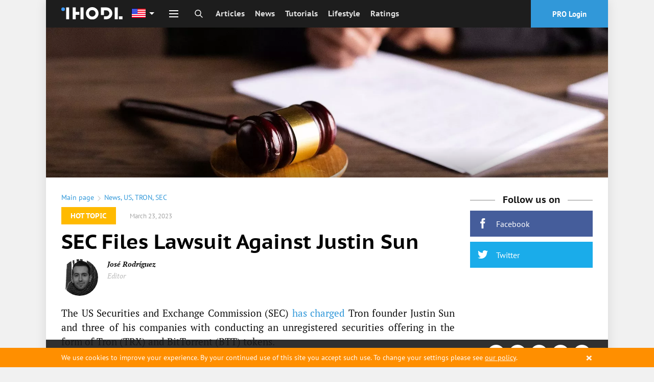

--- FILE ---
content_type: text/html; charset=utf-8
request_url: https://www.google.com/recaptcha/api2/aframe
body_size: 269
content:
<!DOCTYPE HTML><html><head><meta http-equiv="content-type" content="text/html; charset=UTF-8"></head><body><script nonce="qkPyHyZqiKZ_LuJr_MN2RQ">/** Anti-fraud and anti-abuse applications only. See google.com/recaptcha */ try{var clients={'sodar':'https://pagead2.googlesyndication.com/pagead/sodar?'};window.addEventListener("message",function(a){try{if(a.source===window.parent){var b=JSON.parse(a.data);var c=clients[b['id']];if(c){var d=document.createElement('img');d.src=c+b['params']+'&rc='+(localStorage.getItem("rc::a")?sessionStorage.getItem("rc::b"):"");window.document.body.appendChild(d);sessionStorage.setItem("rc::e",parseInt(sessionStorage.getItem("rc::e")||0)+1);localStorage.setItem("rc::h",'1769150058212');}}}catch(b){}});window.parent.postMessage("_grecaptcha_ready", "*");}catch(b){}</script></body></html>

--- FILE ---
content_type: application/javascript
request_url: https://ihodl.com/static/js/modules/commons.js?n=4.66.8
body_size: 206314
content:
!function(e){function t(n){if(!i[n]){var o=String(e[n]);for(var r in e)if(r!==n&&i[r]&&String(e[r])===o){i[n]=i[r];break}}if(i[n])return i[n].exports;var s=i[n]={exports:{},id:n,loaded:!1};return e[n].call(s.exports,s,s.exports,t),s.loaded=!0,s.exports}var n=window.webpackJsonp_name_;window.webpackJsonp_name_=function(r,s){for(var a,u,l=0,c=[];l<r.length;l++)u=r[l],o[u]&&c.push.apply(c,o[u]),o[u]=0;for(a in s)Object.prototype.hasOwnProperty.call(s,a)&&(e[a]=s[a]);for(n&&n(r,s);c.length;)c.shift().call(null,t);if(s[0])return i[0]=0,t(0)};var i={},o={10:0};t.e=function(e,n){if(0===o[e])return n.call(null,t);if(void 0!==o[e])o[e].push(n);else{o[e]=[n];var i=document.getElementsByTagName("head")[0],r=document.createElement("script");r.type="text/javascript",r.charset="utf-8",r.async=!0,r.src=t.p+""+e+"."+({0:"article",1:"blocks",2:"broker",3:"brokerslist",6:"main",8:"quotes",9:"requirements"}[e]||e)+".js",i.appendChild(r)}},t.m=e,t.c=i,t.p=""}([,,function(e,t){"use strict";Object.defineProperty(t,"__esModule",{value:!0});var n={init:function(){if(this.isUseLC="undefined"!=typeof Storage,this.isUseLC)try{localStorage.setItem("dummy9921","test"),localStorage.removeItem("dummy9921")}catch(e){this.isUseLC=!1}},set:function(e,t){var n=void 0;return n=this.isUseLC?localStorage.setItem(e,t):$.cookie(e,t,{expires:365,path:"/"})},get:function(e){var t=void 0;return t=this.isUseLC?localStorage.getItem(e):$.cookie(e)}};t.default=n},,function(e,t,n){"use strict";Object.defineProperty(t,"__esModule",{value:!0});var i=n(5),o={init:function(){var e=this;this.initGA(),this.referrer=o.getCookie("referrer")||document.referrer,this.setMobileClasses(),this.initYandex(),this.initWebpSupport(),$(window).on("resize",function(){e.cachedScreenSize=null})},initYandex:function(){!function(e,t,n){var i=this;(t[n]=t[n]||[]).push(function(){try{t.yaCounter27389276=new Ya.Metrika({id:27389276,clickmap:!0,trackLinks:!0,accurateTrackBounce:!0,webvisor:!0,trackHash:!0,params:{referrer:i.referrer}})}catch(e){}});var o=e.getElementsByTagName("script")[0],r=e.createElement("script"),s=function(){o.parentNode.insertBefore(r,o)};r.type="text/javascript",r.async=!0,r.src=("https:"===e.location.protocol?"https:":"http:")+"//mc.yandex.ru/metrika/watch.js","[object Opera]"===t.opera?e.addEventListener("DOMContentLoaded",s,!1):s()}(document,window,"yandex_metrika_callbacks")},initGA:function(){o.ga.initialize("UA-52901421-1",{alwaysSendReferrer:!0}),o.ga.set("referrer",o.getCookie("referrer")||document.referrer),o.ga.plugin("displayfeatures"),o.ga.pageview()},ga:i,mob:{mobile:!1},initWebpSupport:function(){var e=document.documentElement,t=new Image;t.onload=t.onerror=function(){var n=2===t.height;n&&(e.className.indexOf("no-webp")>=0?e.className=e.className.replace(/\bno-webp\b/,"webp"):e.className.indexOf("webp")===-1&&(e.className+=" webp"))},t.src="[data-uri]"},setMobileClasses:function(){var e=navigator.userAgent;null!==e.match(/iPad|iPhone|iPod/i)?(this.addClassesToHtml("ios"),this.mob.ios=!0):null!==e.match(/Android/i)&&(this.addClassesToHtml("android"),this.mob.android=!0),(this.mob.ios||this.mob.android)&&(this.mob.mobile=!0)},strictDetectMobile:function(){return!(!this.isScreenSize("small")&&!this.isScreenSize("med")||!this.mob.mobile)},strictDetectMobileAndroid:function(){return!(!this.isScreenSize("small")&&!this.isScreenSize("med")||!this.mob.android)},addClassesToHtml:function(e){var t=document.documentElement;t.className+=" "+e},isScreenSize:function(e){var t=this.cachedScreenSize;return t||(t=window.getComputedStyle(document.body,":before").getPropertyValue("content"),this.cachedScreenSize=t),~t.indexOf(e)},getScreenSizeStr:function(){return window.getComputedStyle(document.body,":before").getPropertyValue("content").replace(/['"]/g,"")},get_params_object:function(e){if(!(e.split("?").length<2)){var t=e.split("?")[1].split("&"),n={};return t.forEach(function(e){n[e.split("=")[0]]=e.split("=")[1]}),n}},deleteCookie:function(e){this.setCookie(e,"",-1)},setCookie:function(e,t,n){var i=void 0,o=this.getSubdomainCookieName();if(n){var r=new Date;r.setTime(r.getTime()+24*n*60*60*1e3),i="; expires="+r.toGMTString()}else i="";document.cookie=e+"="+t+i+";domain="+o+";path=/"},getSubdomainCookieName:function(){var e=window.location.hostname;return e=e.split("."),e.length<3?".ihodl.com":"."+e.slice(1,e.length).join(".")},getCookie:function(e){var t=null;if(document.cookie&&""!==document.cookie)for(var n=document.cookie.split(";"),i=0;i<n.length;i++){var o=n[i].trim();if(o.substring(0,e.length+1)===e+"="){t=decodeURIComponent(o.substring(e.length+1));break}}return t},check_referer_search_engine:function(){return document.referrer.indexOf("google")>-1||document.referrer.indexOf("yandex")>-1||document.referrer.indexOf("mail.ru")>-1||document.referrer.indexOf("rambler")>-1||document.referrer.indexOf("bing")>-1||document.referrer.indexOf("yahoo")>-1},getLanguageIfNotDefine:function(e){var t=e;if(void 0===t)try{t=window.location.hostname.split(".")[0]}catch(e){}return t},getYesterday:function(e){var t=new Date,n=t.getTime();return n+=e,t.setTime(n),t},debounce:function(e,t){var n=void 0;return function(){var i=function(){n=null,e()};clearTimeout(n),n=setTimeout(i,t),n||e()}},getRandomInt:function(e,t){return Math.floor(Math.random()*(t-e+1))+e},isIEorEdge:function(){if(document.documentMode||/Edge/.test(navigator.userAgent))return!0},isChrome:function(){var e=window.chrome,t=window.navigator,n=t.vendor,i=t.userAgent.indexOf("OPR")>-1,o=t.userAgent.indexOf("Edge")>-1,r=t.userAgent.match("CriOS");return!!r||null!==e&&"undefined"!=typeof e&&"Google Inc."===n&&i===!1&&o===!1},isLocalStorageAvailable:function(){try{var e=window.localStorage,t="__storage_test__";return e.setItem(t,t),e.removeItem(t),!0}catch(e){return!1}}};t.default=o},function(e,t,n){var i,o,r="function"==typeof Symbol&&"symbol"==typeof Symbol.iterator?function(e){return typeof e}:function(e){return e&&"function"==typeof Symbol&&e.constructor===Symbol&&e!==Symbol.prototype?"symbol":typeof e};/*!
	 * universal-ga v1.2.0
	 * https://github.com/daxko/universal-ga 
	 *
	 * Copyright (c) 2017 Daxko
	 * MIT License
	 */
!function(n){"use strict";function s(e){console.warn("[analytics]",e)}function a(){for(var e=[],t=arguments.length,n=0;n<t;n++)e.push(arguments[n]);for(;"undefined"==typeof e[e.length-1];)e.pop();this._namespace&&(e[0]=this._namespace+"."+e[0],this._namespace=null),window&&"function"==typeof window.ga&&window.ga.apply(void 0,e)}var u=function(){return this};u.prototype={initialize:function(e,t){var n="https://www.google-analytics.com/";"object"===("undefined"==typeof e?"undefined":r(e))&&(t=e),t=t||{},t.debug?(n+="analytics_debug.js",delete t.debug):n+="analytics.js",function(e,t,n,i,o,r,s){e.GoogleAnalyticsObject=o,e[o]=e[o]||function(){(e[o].q=e[o].q||[]).push(arguments)},e[o].l=1*new Date,r=t.createElement(n),s=t.getElementsByTagName(n)[0],r.async=1,r.src=i,s.parentNode.insertBefore(r,s)}(window,document,"script",n,"ga"),e&&(t="{}"===JSON.stringify(t)?void 0:t,this.create(e,t))},create:function(e,t){return e?void a.call(this,"create",e,"auto",t):void s("tracking id is required to initialize.")},name:function(e){var t=new u;return t._namespace=e,t},set:function(e,t){return e&&e.length?(a.call(this,"set",e,t),this):void s("set: `key` is required.")},plugin:function(e,t){return e&&e.length?(a.call(this,"require",e,t),this):void s("plugin: `name` is required.")},pageview:function(e,t){return a.call(this,"send","pageview",e,t),this},screenview:function(e,t){return e?(t=t||{},t.screenName=e,a.call(this,"send","screenview",t),this):void s("screenview: `screenName` is required.")},event:function(e,t,n){return e&&t?(n&&"undefined"!=typeof n.eventValue&&"number"!=typeof n.eventValue&&(s("event: expected `options.eventValue` to be a Number."),n.eventValue=void 0),n&&n.nonInteraction&&"boolean"!=typeof n.nonInteraction&&(s("event: expected `options.nonInteraction` to be a boolean."),n.nonInteraction=!1),a.call(this,"send","event",e,t,n),this):void s("event: both `category` and `action` are required.")},timing:function(e,t,n,i){return e&&t&&"undefined"!=typeof n?"number"!=typeof n?s("event: expected `timingValue` to be a Number."):a.call(this,"send","timing",e,t,n,i):s("timing: `timingCategory`, `timingVar`, and `timingValue` are required."),this},exception:function(e,t){return a.call(this,"send","exception",{exDescription:e,exFatal:!!t}),this},custom:function(e,t){return/(dimension|metric)[0-9]+/i.test(e)?(a.call(this,"set",e,t),this):void s("custom: key must match dimension[0-9]+ or metric[0-9]+")},initializeEcommerce:function(){this.plugin("ecommerce")},ecAddTransaction:function(e){return e&&e.id?(a.call(this,"ecommerce:addTransaction",e),this):void s("addTransaction: `transaction` is required and needs an `id`.")},ecAddItem:function(e){return e&&e.id&&e.name?(a.call(this,"ecommerce:addItem",e),this):void s("addItem: `productItem` is required and needs an `id` and a `name`.")},ecSend:function(){a.call(this,"ecommerce:send")},ecClear:function(){a.call(this,"ecommerce:clear")}};var l=new u;i=[],o=function(){return l}.apply(t,i),!(void 0!==o&&(e.exports=o))}(void 0)},,function(e,t,n){"use strict";function i(e,t,n){var i=h.imports._.templateSettings||h;n&&c(e,t,n)&&(t=void 0),e=p(e),t=o({},t,i,a);var _,x,k=o({},t.imports,i.imports,a),C=d(k),S=s(k,C),T=0,j=t.interpolate||b,$="__p += '",A=RegExp((t.escape||b).source+"|"+j.source+"|"+(j===f?y:b).source+"|"+(t.evaluate||b).source+"|$","g"),E="sourceURL"in t?"//# sourceURL="+t.sourceURL+"\n":"";e.replace(A,function(t,n,i,o,r,s){return i||(i=o),$+=e.slice(T,s).replace(w,u),n&&(_=!0,$+="' +\n__e("+n+") +\n'"),r&&(x=!0,$+="';\n"+r+";\n__p += '"),i&&($+="' +\n((__t = ("+i+")) == null ? '' : __t) +\n'"),T=s+t.length,t}),$+="';\n";var O=t.variable;O||($="with (obj) {\n"+$+"\n}\n"),$=(x?$.replace(g,""):$).replace(m,"$1").replace(v,"$1;"),$="function("+(O||"obj")+") {\n"+(O?"":"obj || (obj = {});\n")+"var __t, __p = ''"+(_?", __e = _.escape":"")+(x?", __j = Array.prototype.join;\nfunction print() { __p += __j.call(arguments, '') }\n":";\n")+$+"return __p\n}";var I=r(function(){return Function(C,E+"return "+$).apply(void 0,S)});if(I.source=$,l(I))throw I;return I}var o=n(8),r=n(58),s=n(63),a=n(65),u=n(66),l=n(59),c=n(37),d=n(67),f=n(70),h=n(71),p=n(75),g=/\b__p \+= '';/g,m=/\b(__p \+=) '' \+/g,v=/(__e\(.*?\)|\b__t\)) \+\n'';/g,y=/\$\{([^\\}]*(?:\\.[^\\}]*)*)\}/g,b=/($^)/,w=/['\n\r\u2028\u2029\\]/g;e.exports=i},function(e,t,n){"use strict";var i=n(9),o=n(28),r=n(41),s=o(function(e,t,n,o){i(t,r(t),e,o)});e.exports=s},function(e,t,n){"use strict";function i(e,t,n,i){var s=!n;n||(n={});for(var a=-1,u=t.length;++a<u;){var l=t[a],c=i?i(n[l],e[l],l,n,e):void 0;void 0===c&&(c=e[l]),s?r(n,l,c):o(n,l,c)}return n}var o=n(10),r=n(11);e.exports=i},function(e,t,n){"use strict";function i(e,t,n){var i=e[t];a.call(e,t)&&r(i,n)&&(void 0!==n||t in e)||o(e,t,n)}var o=n(11),r=n(27),s=Object.prototype,a=s.hasOwnProperty;e.exports=i},function(e,t,n){"use strict";function i(e,t,n){"__proto__"==t&&o?o(e,t,{configurable:!0,enumerable:!0,value:n,writable:!0}):e[t]=n}var o=n(12);e.exports=i},function(e,t,n){"use strict";var i=n(13),o=function(){try{var e=i(Object,"defineProperty");return e({},"",{}),e}catch(e){}}();e.exports=o},function(e,t,n){"use strict";function i(e,t){var n=r(e,t);return o(n)?n:void 0}var o=n(14),r=n(26);e.exports=i},function(e,t,n){"use strict";function i(e){if(!s(e)||r(e))return!1;var t=o(e)?p:l;return t.test(a(e))}var o=n(15),r=n(23),s=n(22),a=n(25),u=/[\\^$.*+?()[\]{}|]/g,l=/^\[object .+?Constructor\]$/,c=Function.prototype,d=Object.prototype,f=c.toString,h=d.hasOwnProperty,p=RegExp("^"+f.call(h).replace(u,"\\$&").replace(/hasOwnProperty|(function).*?(?=\\\()| for .+?(?=\\\])/g,"$1.*?")+"$");e.exports=i},function(e,t,n){"use strict";function i(e){if(!r(e))return!1;var t=o(e);return t==a||t==u||t==s||t==l}var o=n(16),r=n(22),s="[object AsyncFunction]",a="[object Function]",u="[object GeneratorFunction]",l="[object Proxy]";e.exports=i},function(e,t,n){"use strict";function i(e){return null==e?void 0===e?u:a:l&&l in Object(e)?r(e):s(e)}var o=n(17),r=n(20),s=n(21),a="[object Null]",u="[object Undefined]",l=o?o.toStringTag:void 0;e.exports=i},function(e,t,n){"use strict";var i=n(18),o=i.Symbol;e.exports=o},function(e,t,n){"use strict";var i="function"==typeof Symbol&&"symbol"==typeof Symbol.iterator?function(e){return typeof e}:function(e){return e&&"function"==typeof Symbol&&e.constructor===Symbol&&e!==Symbol.prototype?"symbol":typeof e},o=n(19),r="object"==("undefined"==typeof self?"undefined":i(self))&&self&&self.Object===Object&&self,s=o||r||Function("return this")();e.exports=s},function(e,t){(function(t){"use strict";var n="function"==typeof Symbol&&"symbol"==typeof Symbol.iterator?function(e){return typeof e}:function(e){return e&&"function"==typeof Symbol&&e.constructor===Symbol&&e!==Symbol.prototype?"symbol":typeof e},i="object"==("undefined"==typeof t?"undefined":n(t))&&t&&t.Object===Object&&t;e.exports=i}).call(t,function(){return this}())},function(e,t,n){"use strict";function i(e){var t=s.call(e,u),n=e[u];try{e[u]=void 0;var i=!0}catch(e){}var o=a.call(e);return i&&(t?e[u]=n:delete e[u]),o}var o=n(17),r=Object.prototype,s=r.hasOwnProperty,a=r.toString,u=o?o.toStringTag:void 0;e.exports=i},function(e,t){"use strict";function n(e){return o.call(e)}var i=Object.prototype,o=i.toString;e.exports=n},function(e,t){"use strict";function n(e){var t="undefined"==typeof e?"undefined":i(e);return null!=e&&("object"==t||"function"==t)}var i="function"==typeof Symbol&&"symbol"==typeof Symbol.iterator?function(e){return typeof e}:function(e){return e&&"function"==typeof Symbol&&e.constructor===Symbol&&e!==Symbol.prototype?"symbol":typeof e};e.exports=n},function(e,t,n){"use strict";function i(e){return!!r&&r in e}var o=n(24),r=function(){var e=/[^.]+$/.exec(o&&o.keys&&o.keys.IE_PROTO||"");return e?"Symbol(src)_1."+e:""}();e.exports=i},function(e,t,n){"use strict";var i=n(18),o=i["__core-js_shared__"];e.exports=o},function(e,t){"use strict";function n(e){if(null!=e){try{return o.call(e)}catch(e){}try{return e+""}catch(e){}}return""}var i=Function.prototype,o=i.toString;e.exports=n},function(e,t){"use strict";function n(e,t){return null==e?void 0:e[t]}e.exports=n},function(e,t){"use strict";function n(e,t){return e===t||e!==e&&t!==t}e.exports=n},function(e,t,n){"use strict";function i(e){return o(function(t,n){var i=-1,o=n.length,s=o>1?n[o-1]:void 0,a=o>2?n[2]:void 0;for(s=e.length>3&&"function"==typeof s?(o--,s):void 0,a&&r(n[0],n[1],a)&&(s=o<3?void 0:s,o=1),t=Object(t);++i<o;){var u=n[i];u&&e(t,u,i,s)}return t})}var o=n(29),r=n(37);e.exports=i},function(e,t,n){"use strict";function i(e,t){return s(r(e,t,o),e+"")}var o=n(30),r=n(31),s=n(33);e.exports=i},function(e,t){"use strict";function n(e){return e}e.exports=n},function(e,t,n){"use strict";function i(e,t,n){return t=r(void 0===t?e.length-1:t,0),function(){for(var i=arguments,s=-1,a=r(i.length-t,0),u=Array(a);++s<a;)u[s]=i[t+s];s=-1;for(var l=Array(t+1);++s<t;)l[s]=i[s];return l[t]=n(u),o(e,this,l)}}var o=n(32),r=Math.max;e.exports=i},function(e,t){"use strict";function n(e,t,n){switch(n.length){case 0:return e.call(t);case 1:return e.call(t,n[0]);case 2:return e.call(t,n[0],n[1]);case 3:return e.call(t,n[0],n[1],n[2])}return e.apply(t,n)}e.exports=n},function(e,t,n){"use strict";var i=n(34),o=n(36),r=o(i);e.exports=r},function(e,t,n){"use strict";var i=n(35),o=n(12),r=n(30),s=o?function(e,t){return o(e,"toString",{configurable:!0,enumerable:!1,value:i(t),writable:!0})}:r;e.exports=s},function(e,t){"use strict";function n(e){return function(){return e}}e.exports=n},function(e,t){"use strict";function n(e){var t=0,n=0;return function(){var s=r(),a=o-(s-n);if(n=s,a>0){if(++t>=i)return arguments[0]}else t=0;return e.apply(void 0,arguments)}}var i=800,o=16,r=Date.now;e.exports=n},function(e,t,n){"use strict";function i(e,t,n){if(!u(n))return!1;var i="undefined"==typeof t?"undefined":o(t);return!!("number"==i?s(n)&&a(t,n.length):"string"==i&&t in n)&&r(n[t],e)}var o="function"==typeof Symbol&&"symbol"==typeof Symbol.iterator?function(e){return typeof e}:function(e){return e&&"function"==typeof Symbol&&e.constructor===Symbol&&e!==Symbol.prototype?"symbol":typeof e},r=n(27),s=n(38),a=n(40),u=n(22);e.exports=i},function(e,t,n){"use strict";function i(e){return null!=e&&r(e.length)&&!o(e)}var o=n(15),r=n(39);e.exports=i},function(e,t){"use strict";function n(e){return"number"==typeof e&&e>-1&&e%1==0&&e<=i}var i=9007199254740991;e.exports=n},function(e,t){"use strict";function n(e,t){var n="undefined"==typeof e?"undefined":i(e);return t=null==t?o:t,!!t&&("number"==n||"symbol"!=n&&r.test(e))&&e>-1&&e%1==0&&e<t}var i="function"==typeof Symbol&&"symbol"==typeof Symbol.iterator?function(e){return typeof e}:function(e){return e&&"function"==typeof Symbol&&e.constructor===Symbol&&e!==Symbol.prototype?"symbol":typeof e},o=9007199254740991,r=/^(?:0|[1-9]\d*)$/;e.exports=n},function(e,t,n){"use strict";function i(e){return s(e)?o(e,!0):r(e)}var o=n(42),r=n(55),s=n(38);e.exports=i},function(e,t,n){"use strict";function i(e,t){var n=s(e),i=!n&&r(e),c=!n&&!i&&a(e),f=!n&&!i&&!c&&l(e),h=n||i||c||f,p=h?o(e.length,String):[],g=p.length;for(var m in e)!t&&!d.call(e,m)||h&&("length"==m||c&&("offset"==m||"parent"==m)||f&&("buffer"==m||"byteLength"==m||"byteOffset"==m)||u(m,g))||p.push(m);return p}var o=n(43),r=n(44),s=n(47),a=n(48),u=n(40),l=n(51),c=Object.prototype,d=c.hasOwnProperty;e.exports=i},function(e,t){"use strict";function n(e,t){for(var n=-1,i=Array(e);++n<e;)i[n]=t(n);return i}e.exports=n},function(e,t,n){"use strict";var i=n(45),o=n(46),r=Object.prototype,s=r.hasOwnProperty,a=r.propertyIsEnumerable,u=i(function(){return arguments}())?i:function(e){return o(e)&&s.call(e,"callee")&&!a.call(e,"callee")};e.exports=u},function(e,t,n){"use strict";function i(e){return r(e)&&o(e)==s}var o=n(16),r=n(46),s="[object Arguments]";e.exports=i},function(e,t){"use strict";function n(e){return null!=e&&"object"==("undefined"==typeof e?"undefined":i(e))}var i="function"==typeof Symbol&&"symbol"==typeof Symbol.iterator?function(e){return typeof e}:function(e){return e&&"function"==typeof Symbol&&e.constructor===Symbol&&e!==Symbol.prototype?"symbol":typeof e};e.exports=n},function(e,t){"use strict";var n=Array.isArray;e.exports=n},function(e,t,n){(function(e){"use strict";var i="function"==typeof Symbol&&"symbol"==typeof Symbol.iterator?function(e){return typeof e}:function(e){return e&&"function"==typeof Symbol&&e.constructor===Symbol&&e!==Symbol.prototype?"symbol":typeof e},o=n(18),r=n(50),s="object"==i(t)&&t&&!t.nodeType&&t,a=s&&"object"==i(e)&&e&&!e.nodeType&&e,u=a&&a.exports===s,l=u?o.Buffer:void 0,c=l?l.isBuffer:void 0,d=c||r;e.exports=d}).call(t,n(49)(e))},function(e,t){"use strict";e.exports=function(e){return e.webpackPolyfill||(e.deprecate=function(){},e.paths=[],e.children=[],e.webpackPolyfill=1),e}},function(e,t){"use strict";function n(){return!1}e.exports=n},function(e,t,n){"use strict";var i=n(52),o=n(53),r=n(54),s=r&&r.isTypedArray,a=s?o(s):i;e.exports=a},function(e,t,n){"use strict";function i(e){return s(e)&&r(e.length)&&!!O[o(e)]}var o=n(16),r=n(39),s=n(46),a="[object Arguments]",u="[object Array]",l="[object Boolean]",c="[object Date]",d="[object Error]",f="[object Function]",h="[object Map]",p="[object Number]",g="[object Object]",m="[object RegExp]",v="[object Set]",y="[object String]",b="[object WeakMap]",w="[object ArrayBuffer]",_="[object DataView]",x="[object Float32Array]",k="[object Float64Array]",C="[object Int8Array]",S="[object Int16Array]",T="[object Int32Array]",j="[object Uint8Array]",$="[object Uint8ClampedArray]",A="[object Uint16Array]",E="[object Uint32Array]",O={};O[x]=O[k]=O[C]=O[S]=O[T]=O[j]=O[$]=O[A]=O[E]=!0,O[a]=O[u]=O[w]=O[l]=O[_]=O[c]=O[d]=O[f]=O[h]=O[p]=O[g]=O[m]=O[v]=O[y]=O[b]=!1,e.exports=i},function(e,t){"use strict";function n(e){return function(t){return e(t)}}e.exports=n},function(e,t,n){(function(e){"use strict";var i="function"==typeof Symbol&&"symbol"==typeof Symbol.iterator?function(e){return typeof e}:function(e){return e&&"function"==typeof Symbol&&e.constructor===Symbol&&e!==Symbol.prototype?"symbol":typeof e},o=n(19),r="object"==i(t)&&t&&!t.nodeType&&t,s=r&&"object"==i(e)&&e&&!e.nodeType&&e,a=s&&s.exports===r,u=a&&o.process,l=function(){try{var e=s&&s.require&&s.require("util").types;return e?e:u&&u.binding&&u.binding("util")}catch(e){}}();e.exports=l}).call(t,n(49)(e))},function(e,t,n){"use strict";function i(e){if(!o(e))return s(e);var t=r(e),n=[];for(var i in e)("constructor"!=i||!t&&u.call(e,i))&&n.push(i);return n}var o=n(22),r=n(56),s=n(57),a=Object.prototype,u=a.hasOwnProperty;e.exports=i},function(e,t){"use strict";function n(e){var t=e&&e.constructor,n="function"==typeof t&&t.prototype||i;return e===n}var i=Object.prototype;e.exports=n},function(e,t){"use strict";function n(e){var t=[];if(null!=e)for(var n in Object(e))t.push(n);return t}e.exports=n},function(e,t,n){"use strict";var i=n(32),o=n(29),r=n(59),s=o(function(e,t){try{return i(e,void 0,t)}catch(e){return r(e)?e:new Error(e)}});e.exports=s},function(e,t,n){"use strict";function i(e){if(!r(e))return!1;var t=o(e);return t==u||t==a||"string"==typeof e.message&&"string"==typeof e.name&&!s(e)}var o=n(16),r=n(46),s=n(60),a="[object DOMException]",u="[object Error]";e.exports=i},function(e,t,n){"use strict";function i(e){if(!s(e)||o(e)!=a)return!1;var t=r(e);if(null===t)return!0;var n=d.call(t,"constructor")&&t.constructor;return"function"==typeof n&&n instanceof n&&c.call(n)==f}var o=n(16),r=n(61),s=n(46),a="[object Object]",u=Function.prototype,l=Object.prototype,c=u.toString,d=l.hasOwnProperty,f=c.call(Object);e.exports=i},function(e,t,n){"use strict";var i=n(62),o=i(Object.getPrototypeOf,Object);e.exports=o},function(e,t){"use strict";function n(e,t){return function(n){return e(t(n))}}e.exports=n},function(e,t,n){"use strict";function i(e,t){return o(t,function(t){return e[t]})}var o=n(64);e.exports=i},function(e,t){"use strict";function n(e,t){for(var n=-1,i=null==e?0:e.length,o=Array(i);++n<i;)o[n]=t(e[n],n,e);return o}e.exports=n},function(e,t,n){"use strict";function i(e,t,n,i){return void 0===e||o(e,r[n])&&!s.call(i,n)?t:e}var o=n(27),r=Object.prototype,s=r.hasOwnProperty;e.exports=i},function(e,t){"use strict";function n(e){return"\\"+i[e]}var i={"\\":"\\","'":"'","\n":"n","\r":"r","\u2028":"u2028","\u2029":"u2029"};e.exports=n},function(e,t,n){"use strict";function i(e){return s(e)?o(e):r(e)}var o=n(42),r=n(68),s=n(38);e.exports=i},function(e,t,n){"use strict";function i(e){if(!o(e))return r(e);var t=[];for(var n in Object(e))a.call(e,n)&&"constructor"!=n&&t.push(n);return t}var o=n(56),r=n(69),s=Object.prototype,a=s.hasOwnProperty;e.exports=i},function(e,t,n){"use strict";var i=n(62),o=i(Object.keys,Object);e.exports=o},function(e,t){"use strict";var n=/<%=([\s\S]+?)%>/g;e.exports=n},function(e,t,n){"use strict";var i=n(72),o=n(78),r=n(79),s=n(70),a={escape:o,evaluate:r,interpolate:s,variable:"",imports:{_:{escape:i}}};e.exports=a},function(e,t,n){"use strict";function i(e){return e=r(e),e&&a.test(e)?e.replace(s,o):e}var o=n(73),r=n(75),s=/[&<>"']/g,a=RegExp(s.source);e.exports=i},function(e,t,n){"use strict";var i=n(74),o={"&":"&amp;","<":"&lt;",">":"&gt;",'"':"&quot;","'":"&#39;"},r=i(o);e.exports=r},function(e,t){"use strict";function n(e){return function(t){return null==e?void 0:e[t]}}e.exports=n},function(e,t,n){"use strict";function i(e){return null==e?"":o(e)}var o=n(76);e.exports=i},function(e,t,n){"use strict";function i(e){if("string"==typeof e)return e;if(s(e))return r(e,i)+"";if(a(e))return c?c.call(e):"";var t=e+"";return"0"==t&&1/e==-u?"-0":t}var o=n(17),r=n(64),s=n(47),a=n(77),u=1/0,l=o?o.prototype:void 0,c=l?l.toString:void 0;e.exports=i},function(e,t,n){"use strict";function i(e){return"symbol"==("undefined"==typeof e?"undefined":o(e))||s(e)&&r(e)==a}var o="function"==typeof Symbol&&"symbol"==typeof Symbol.iterator?function(e){return typeof e}:function(e){return e&&"function"==typeof Symbol&&e.constructor===Symbol&&e!==Symbol.prototype?"symbol":typeof e},r=n(16),s=n(46),a="[object Symbol]";e.exports=i},function(e,t){"use strict";var n=/<%-([\s\S]+?)%>/g;e.exports=n},function(e,t){"use strict";var n=/<%([\s\S]+?)%>/g;e.exports=n},function(e,t,n){"use strict";function i(e){return e&&e.__esModule?e:{default:e}}Object.defineProperty(t,"__esModule",{value:!0});var o=n(4),r=i(o),s={els:{retinizeImgs:"[data-2x]",loadableImages:"[data-src]"},init:function(){this.devicePixelRatio=this.getDevicePixelRatio(),this.load()},load:function(){(r.default.isScreenSize("wide")||r.default.isScreenSize("large"))&&this.devicePixelRatio>1?this.load2xImages():this.loadImages()},whiteBackgroundsForPNG:function(e){e.data("src")&&e.data("src").includes("png")&&e.css("background-color","white")},getDevicePixelRatio:function(){var e=1;if(void 0!==window.devicePixelRatio)e=window.devicePixelRatio;else if(void 0!==window.matchMedia)for(var t=1;t<=2;t+=.5)window.matchMedia("(min-resolution: "+t+"dppx)").matches&&(e=t);return e},loadImages:function(){$(this.els.loadableImages).each(function(e,t){var n=$(t);"IMG"!==n[0].tagName&&n.css("background-image","url("+n.data("src")+")").css("max-height","none")})},load2xImages:function(){$(this.els.retinizeImgs).each(function(e,t){var n=$(t);"IMG"!==n[0].tagName&&n.css("background-image","url("+n.data("2x")+")")}),$(this.els.loadableImages).not("[data-2x]").each(function(e,t){var n=$(t);"IMG"!==n[0].tagName&&n.css("background-image","url("+n.data("src")+")").css("max-height","none")})}};t.default=s},function(e,t,n){"use strict";function i(e){return e&&e.__esModule?e:{default:e}}Object.defineProperty(t,"__esModule",{value:!0});var o="function"==typeof Symbol&&"symbol"==typeof Symbol.iterator?function(e){return typeof e}:function(e){return e&&"function"==typeof Symbol&&e.constructor===Symbol&&e!==Symbol.prototype?"symbol":typeof e},r=n(2),s=i(r),a={els:{subscribeForm:".js-subscribe-form"},init:function(){var e=this;$(this.els.subscribeForm).each(function(t,n){var i=$(n);i.hasClass("is-inited")||(i.addClass("is-inited"),e.subscribe(i))}),s.default.init()},savePhoneInit:function(){var e=this;$(".js-malta-phone-form").submit(function(t){t.preventDefault();var n=t.target,i=$(n).find('input[name="email"]'),r=$(n).find('input[name="phone"]');if(!r.val())return void $.infopanel().show({type:"error",message:gettext("Пожалуйста, введите номер телефона.")});$(i).val(e.emailAddress);var s=$(n).serialize();$.ajax({type:"POST",url:n.action,data:s,context:e,success:function(e){if("object"===("undefined"==typeof e?"undefined":o(e))&&"ok"===e.status){$(".js-phone-modal").modaldocs().close();var t={event:"GenericEvent",eventCategory:"MaltaSubscription",eventAction:"SendPhone"};window.dataLayer.push(t),$.infopanel().show({message:gettext("Спасибо! Мы перезвоним вам.")})}else $(".js-phone-modal").modaldocs().close(),$.infopanel().show({type:"error",message:gettext("Произошла ошибка.")})}})})},subscribe:function(e){var t=this;e.submit(function(e){var n=e.target;t.sform=n;var i=$(n).find('input[type="email"]'),r=$.trim(i.val());t.emailAddress=r;var a=$(n).find("button");return 0!==r.length&&(t.checkEmail(r)?(a.addClass("is-loading"),$.ajax({type:$(n).attr("method"),url:n.action,data:$(n).serialize(),context:t,success:function(e){if("object"===("undefined"==typeof e?"undefined":o(e))&&"ok"===e.status){if($(n).hasClass("js-malta-articles-modal")){var r={event:"GenericEvent",eventCategory:"MaltaSubscription",eventAction:"SendEmailFromArticles"};window.dataLayer.push(r)}if($(n).hasClass("js-malta-subscription")){var u={event:"GenericEvent",eventCategory:"MaltaSubscription",eventAction:"SendEmail"};window.dataLayer.push(u),$(".js-phone-modal").modaldocs().open({onOpen:function(){var e=$(".js-malta-phone-form").first(),n=$(e).find('input[name="phone"]');console.log(n),$(n).on("keypress",function(e){console.log($(n).val());var t=new RegExp("^[0-9]+$"),i=String.fromCharCode(e.charCode?e.charCode:e.which);if(!t.test(i))return e.preventDefault(),!1}),t.savePhoneInit()}})}else{$.infopanel().show({message:gettext("Thank you for your subscription. Invitation has been sent to the specified email.")}),i.val(""),s.default.set("emailSubsribed",1);var l={event:"VirtualPageview",virtualUrlPath:"/VirtualPages/Subscription/SendForm"},c=$.cookie("insider_user_id_num");c&&(l.userId=c),window.dataLayer.push(l)}}else"object"===("undefined"==typeof e?"undefined":o(e))&&"already_subscribed"===e.status?($.infopanel().show({message:gettext("You are already subscribed."),type:"error"}),s.default.set("emailSubscribed",1)):$.infopanel().show({message:gettext("Failed to subscribe."),type:"error"});a.removeClass("is-loading")}}),!1):($.infopanel().show({message:gettext("E-mail is not valid."),type:"error"}),i.select(),!1))})},checkEmail:function(e){var t=/^(([^<>()[\]\\.,;:\s@\"]+(\.[^<>()[\]\\.,;:\s@\"]+)*)|(\".+\"))@((\[[0-9]{1,3}\.[0-9]{1,3}\.[0-9]{1,3}\.[0-9]{1,3}\])|(([a-zA-Z\-0-9]+\.)+[a-zA-Z]{2,}))$/;return t.test(e)}};t.default=a},,function(e,t,n){"use strict";function i(e){return e&&e.__esModule?e:{default:e}}Object.defineProperty(t,"__esModule",{value:!0});var o=n(4),r=i(o),s=n(84),a=i(s),u=n(87),l={els:{likeModal:".js-like-modal",loginModal:".js-login",regWallModal:".js-login",loginModalBody:".js-login-body",regWallModalBody:".js-login-body",regWallRegisterForm:".js-wall-register-form",loginBtn:".js-open-login",userFullnameDiv:".js-user-fullname",userPhotoDiv:".js-user-photo",loginForm:".js-login-form",getEmailForm:".js-email-form",registerForm:".js-register-form",passwordResetForm:".js-password-reset-form",loginDiv:".js-login-div",registerDiv:".js-register-div",switchLink:".js-switch-link",resetPasswordLink:".js-reset-password",backLink:".js-back-link",submenu:".js-menu-submenu",menuSelector:".js-menu-selector",menuWrapper:".js-menu-wrapper",menuLogin:".menu__link.menu__login",menuLogout:".menu__link.menu__logout",menu:".menu",mobileUserName:"#mobile_user_name",subscribersBtn:".reg-wall__subscribers",addNext:".js-add-next",nextField:".js-next-field",iconClose:".icon_close",closeText:".modaldocs__close-text",modalClose:".modaldocs__close",headLogin:".head-login",loginPic:".head-login__icon-pic",sidebarRegisterButton:".js-reg-button",sidebarRegisterForm:".js-register-form-sidebar",sidebarRegisterDiv:".js-stop-ads-div"},init:function(){this.registered=$.cookie("insider_registered"),r.default.deleteCookie("mc-sso-user"),r.default.deleteCookie("mc-sso-auth"),this.is_authenticated=!1,this.articles=null!=window.location.href.match(/[0-9]{4}-[0-9]{2}-[0-9]{2}/),this.admin=window.location.href.indexOf("edit")>-1,this.timerstart=!1,this.id=void 0,this.tornado_url=window.location.protocol+"//"+window.location.hostname+"/userstats",this.userFullname="insider_user_full_name",this.userPhoto="insider_user_photo_url",this.userId="insider_user_id_num",this.check_like_url=$(this.els.loginModalBody).data("check_like_url"),this.like_url=$(this.els.loginModalBody).data("like_url"),this.current_user_api_url=$(this.els.loginModalBody).data("current_user_api_url"),this.login_dialog_url=$(this.els.loginModalBody).data("login_dialog_url"),this.regWall_dialog_url=$(this.els.regWallModalBody).data("likewall_dialog_url"),this.wall_register_url=$(this.els.regWallModalBody).data("register_url"),this.get_email_url=$(this.els.loginModalBody).data("get_email_url"),this.email_register_url=$(this.els.loginModalBody).data("register_url"),this.password_reset_url=$(this.els.loginModalBody).data("password_reset_url"),this.next_url=$(this.els.loginModalBody).data("current_request_url"),this.must_register=$(this.els.loginModalBody).data("must_register"),this.showAds=!0,this.is_chrome=navigator.userAgent.toLowerCase().indexOf("chrome")>-1&&navigator.vendor.toLowerCase().indexOf("google")>-1;var e=r.default.get_params_object(window.location.search);e&&e.login_next&&(this.next_url=e.login_next),this.base_cookie_domain=r.default.getSubdomainCookieName(),this.login(),this.bindEvents()},check_like:function(){var e=this;this.is_authenticated&&$.get(this.check_like_url,function(t){e.like=t.like})},send_like:function(){var e=this;this.is_authenticated&&($.get(this.like_url,function(t){e.like=t.like}),this.justliked=!0)},sendStatToTornado:function(e,t,n){if(this.id){var i=$("html").attr("lang"),o=[this.tornado_url,i,e,t,n,this.id,""].join("/");$.get(o,function(e){})}},render_user:function(){var e=r.default.getCookie(this.userFullname),t=r.default.getCookie(this.userPhoto);"null"!==t&&(t=t.replace("http://","https://"),$(this.els.userPhotoDiv).html('<img src="'+t+'">')),$(this.els.userFullnameDiv).html(e),$("#mobile_user_name").text(e),console.log("user rendered")},bindForms:function(){var e=this,t=$(this.els.loginForm).find("button"),n=$(this.els.registerForm).find("button"),i=$(this.els.getEmailForm).find("button"),o=$(this.els.passwordResetForm).find("button");this.authSendAjax(this.els.loginForm,t,this.login_dialog_url,!1,!0),this.authSendAjax(this.els.registerForm,n,this.email_register_url+"?next="+this.next_url,!0),this.authSendAjax(this.els.getEmailForm,i,this.get_email_url,!0),this.authSendAjax(this.els.passwordResetForm,o,this.password_reset_url,!0),this.authGetHtml(this.els.resetPasswordLink,this.password_reset_url),this.authGetHtml(this.els.backLink,this.login_dialog_url),$(this.els.addNext).each(function(t,n){$(n).attr("href",$(n).attr("href")+e.next_url)}),$(this.els.nextField).val(this.next_url)},authGetHtml:function(e,t){var n=this;$(e).on("click",function(){return $.ajax({context:n,type:"GET",url:t,success:function(e){$(n.els.loginModalBody).html(e),n.bindForms(),n.bindLinks(),n.showMessage()},error:function(){$.infopanel().show({message:gettext("Error. Sorry for inconvenience. Please try later.")})}}),!1})},authSendAjax:function(e,t,n,i,o){var r=this;$(t).attr("send-data","true"),$(t).on("click",function(t){var s=t.target;return $(s).attr("send-data")&&($(s).removeAttr("send-data"),$.ajax({context:r,type:"POST",url:n,data:$(e).first().serialize(),success:function(e){i?$(r.els.loginModal).modaldocs().close():o?window.location=e.next:window.location="/",r.showMessage()},error:function e(t){for(var e in JSON.parse(t.responseText))$.infopanel().show({message:JSON.parse(t.responseText)[e],type:"error"}),$(s).attr("send-data","true")}})),!1})},bindLinks:function(){var e=this;$(this.els.switchLink).on("click",function(){$(e.els.loginDiv).toggle(),$(e.els.registerDiv).toggle(),$(e.els.registerDiv).is(":visible")&&!e.id&&window.dataLayer.push({event:"GenericEvent",eventCategory:"Signup",eventAction:"OpenWindow",eventLabel:"GeneralModal"})})},openModal:function(e){var t=this;$(this.els.loginModal).modaldocs().open({onOpen:function(){$(t.els.iconClose).show(),$(t.els.closeText).hide(),$.get(e,function(e){$(t.els.loginModalBody).html(e),t.bindForms(),t.bindLinks()})}})},openLikeModal:function(){var e=this;$.cookie("splashShown")||r.default.mob.mobile===!0||this.articles||this.admin||!this.registered||($.cookie("likemodal",1,{expires:1460,path:"/",domain:this.base_cookie_domain}),window.dataLayer.push({userId:this.id,event:"GenericEvent",eventCategory:"LikeWall",eventAction:"OpenWindow"}),$(this.els.likeModal).modaldocs().open({onClose:function(){e.justliked||window.dataLayer.push({userId:e.id,event:"GenericEvent",eventCategory:"LikeWall",eventAction:"CloseWindow"})},closeOnOverlayClick:!1,closeOnEsc:!1}),$(this.els.closeText).show())},makeGTMEvent:function(e){return this.id&&(e.userId=this.id),e},openRegWallModal:function(e){var t=this;if(!($.cookie("splashShown")||r.default.mob.mobile===!0||!this.articles||this.admin||this.registered||this.regShown)){a.default.from_facebook&&(e+="?onlyfacebook=1"),$(this.els.closeText).hide(),this.must_register||$.cookie("regmodal",1,{expires:.04,path:"/",domain:this.base_cookie_domain});var n=new Date;n.setTime(n.getTime()+12e4),$.cookie("regShown",1,{expires:n,domain:this.base_cookie_domain}),this.regShown=!0,$(this.els.regWallModal).modaldocs().open({closeOnOverlayClick:!1,closeOnEsc:!1,onClose:function(){window.dataLayer.push({event:"GenericEvent",eventCategory:"Signup",eventAction:"CloseWindow",eventLabel:"RegWall"})},onOpen:function(){$(t.els.iconClose).hide(),$.get(e,function(e){t.must_register||$(t.els.closeText).show(),window.dataLayer.push({event:"GenericEvent",eventCategory:"Signup",eventAction:"OpenWindow",eventLabel:"RegWall"}),$(t.els.regWallModalBody).html(e),$(t.els.subscribersBtn).on("click",function(){$(t.els.likeModal).modaldocs().close(),t.openModal(t.login_dialog_url)}),t.bindRegister()})}})}},bindRegister:function(e,t){var n=this,i=e||this.els.regWallRegisterForm,o=t||$(this.els.regWallRegisterForm).find("button"),r=this.wall_register_url+"?next="+this.next_url;this.authSendAjax(i,o,r,!0),$(this.els.addNext).each(function(e,t){$(t).attr("href",$(t).attr("href")+n.next_url)}),$(this.els.nextField).val(this.next_url)},showMessage:function(){var e=void 0,t=$.cookie("insider_message");if(void 0!==t){if("1"===t)e=gettext("Your email has been validated.");else if("2"===t){e=gettext("Validation email was sent. Please check your mailbox.");try{window.regWall.wClose()}catch(e){console.log("No wall")}}else"3"===t?e=gettext("Password reset confirmation email was sent. Please check your mailbox."):"4"===t&&(e=gettext("Please log in to validate your email"));$.infopanel().show({message:e}),r.default.deleteCookie("insider_message")}},login:function(){var e=this;$.cookie("insider_registered")&&$.cookie("insider_not_registered")&&r.default.deleteCookie("insider_not_registered"),$.cookie("ilogged")&&$.cookie("insider_not_registered")&&r.default.deleteCookie("insider_not_registered"),u.iu.auth&&r.default.getCookie(this.userId)&&r.default.getCookie(this.userFullname)&&r.default.getCookie(this.userPhoto)?(console.log("login:all cookies here"),this.registered||$.cookie("insider_registered",1,{expires:1460,path:"/",domain:this.base_cookie_domain}),$.cookie("insider_not_registered")&&r.default.deleteCookie("insider_not_registered"),this.is_authenticated=!0,this.id=$.cookie(this.userId),window.dataLayer.push({userId:this.id}),this.check_like(),$(".head-login").addClass("is-logged"),
$(".menu").addClass("is-logged"),$(".menu__link.menu__login").toggleClass("is-hidden"),$(".menu__link.menu__logout").toggleClass("is-hidden"),$(".head-login__icon-pic").toggleClass("is-hidden"),this.render_user()):r.default.getCookie("insider_not_registered")||$.get(this.current_user_api_url,function(t){t.is_authenticated?(console.log("got user data and start setting cookiesss"),e.registered||r.default.setCookie("insider_registered",1,{expires:1460,path:"/",domain:e.base_cookie_domain}),e.is_authenticated=!0,e.check_like(),r.default.setCookie(e.userFullname,t.full_name,{expires:1,path:"/",domain:e.base_cookie_domain}),r.default.setCookie(e.userPhoto,t.user_photo_url,{expires:1,path:"/",domain:e.base_cookie_domain}),r.default.setCookie(e.userId,t.user_id_num,{expires:1,path:"/",domain:e.base_cookie_domain}),e.id=r.default.getCookie(e.userId),$(e.els.headLogin).addClass("is-logged"),$(e.els.menu).addClass("is-logged"),$(e.els.menuLogin).toggleClass("is-hidden"),$(e.els.menuLogout).toggleClass("is-hidden"),$(e.els.mobileUserName).text(t.full_name),$(e.els.loginPic).toggleClass("is-hidden"),e.render_user()):(r.default.setCookie("insider_not_registered",1,{expires:1460,path:"/",domain:e.base_cookie_domain}),r.default.deleteCookie("insider_registered"))})},bindEvents:function(){var e=this,t=window.location.search;$(this.els.loginBtn).on("click",function(t){void 0===$.cookie("ilogged")&&($(e.els.menuSelector).removeClass("is-active"),$("html").removeClass("g-expanded-menu"),e.openModal(e.login_dialog_url))}),$(window).load(function(){if(window.location.hash&&"#_=_"==window.location.hash)if(window.history&&history.pushState)window.history.pushState("",document.title,window.location.pathname);else{var n={top:document.body.scrollTop,left:document.body.scrollLeft};window.location.hash="",document.body.scrollTop=n.top,document.body.scrollLeft=n.left}t.indexOf("login")>-1&&e.openModal(e.login_dialog_url),window.dataLayer||(window.dataLayer=[]),"200"===$.cookie("newuser")&&(window.dataLayer.push({userId:e.id,event:"VirtualPageview",virtualUrlPath:"/VirtualPages/Signup/SendForm"}),r.default.deleteCookie("newuser")),!$.cookie("getml")||$.cookie("getmlshown")||e.articles||(e.openModal(e.get_email_url),$(e.els.modalClose).hide(),$.cookie("getmlshown",1,{expires:1460,path:"/",domain:e.base_cookie_domain})),e.showMessage()})}};t.default=l},function(e,t,n){"use strict";function i(e){return e&&e.__esModule?e:{default:e}}Object.defineProperty(t,"__esModule",{value:!0});var o=n(85),r=i(o),s=n(86),a=i(s),u={set:function(e,t){this[e]=t},set_multiple:function(e){var t=!0,n=!1,i=void 0;try{for(var o,r=Object.keys(e)[Symbol.iterator]();!(t=(o=r.next()).done);t=!0){var s=o.value;this[s]=e[s]}}catch(e){n=!0,i=e}finally{try{!t&&r.return&&r.return()}finally{if(n)throw i}}},apply_settings:function(){this.api_viewscount_base&&this.language_code&&(this.chrome_notify=r.default.init(this.language_code,this.api_viewscount_base)),this.facebook_locale&&this.facebook_id&&(this.facebook=a.default.init(this.facebook_id,this.facebook_locale))}};if(window.tmp_set_m&&window.tmp_set_m.length){for(var l=0;l<window.tmp_set_m.length;l++)u.set_multiple(window.tmp_set_m[l]),u.apply_settings();window.tmp_set_m=[]}t.default=u},function(e,t){"use strict";Object.defineProperty(t,"__esModule",{value:!0});var n={init:function(e,t){this.serviceWorkerDebug=!0,this.language=e,this.storageKeyLang="",this.storageKeyLastEndpointId="last-endpoint",this.baseServerUrl=t,this.userid=$.cookie("insider_user_id_num"),this.notify()},debugInfo:function(e){this.serviceWorkerDebug===!0&&console.log(e)},sendSubscriptionId:function(e){var t=localStorage.getItem(this.storageKeyLang);t||(t=this.language),$.ajax({type:"POST",url:this.baseServerUrl+"/subscribe/",dataType:"json",data:JSON.stringify({endpoint:e,lang:t})})},sendUnsubcribeId:function(e){var t=localStorage.getItem(this.storageKeyLang);t||(t=this.language),$.ajax({type:"POST",url:this.baseServerUrl+"/unsubscribe/",dataType:"json",data:JSON.stringify({endpoint:e,lang:t})})},unsubscribe:function(){var e=this;navigator.serviceWorker.ready.then(function(t){t.pushManager.getSubscription().then(function(t){if(t){var n=t.endpoint;localStorage.removeItem(e.storageKeyLastEndpointId),e.sendUnsubcribeId(n),localStorage.removeItem(e.storageKeyLang),t.unsubscribe().then(function(e){}).catch(function(t){e.debugInfo("Unsubscription error: ",t)})}}).catch(function(t){e.debugInfo("Error thrown while unsubscribing from push messaging.",t)})})},subscribe:function(){var e=this;navigator.serviceWorker.ready.then(function(t){t.pushManager.subscribe({userVisibleOnly:!0}).then(function(t){e.debugInfo(t);var n=localStorage.getItem(e.storageKeyLastEndpointId);n!==t.endpoint&&(localStorage.setItem(e.storageKeyLastEndpointId,t.endpoint),localStorage.setItem(e.storageKeyLang,e.language),e.sendSubscriptionId(t.endpoint))}).catch(function(t){"denied"===Notification.permission?e.debugInfo("Permission for Notifications was denied"):e.debug_info("Unable to subscribe to push. "+t)})}).catch(function(t){e.debugInfo("ServiceWorker registration failed: "+t)})},bindSwitcherEvents:function(){var e=this;$(".js-push-switcher").click(function(t){if($(t.currentTarget).is(":checked")){if($.cookie("already_subscribe"))return;var n={event:"GenericEvent",eventCategory:"PushNotification",eventAction:"SwitchOn"};e.userid&&(n.userId=e.userid),window.dataLayer.push(n);var i=new Date;i.setTime(i.getTime()+5e4),$.cookie("already_subscribe",!0,{expires:i}),"default"===Notification.permission?Notification.requestPermission(function(t){"granted"===t&&(e.startWorker(!1),e.subscribe(),e.showPushSwitcher(!0))}):"granted"===Notification.permission&&(e.subscribe(),e.showPushSwitcher(!0))}else{var o={event:"GenericEvent",eventCategory:"PushNotification",eventAction:"SwitchOff"};e.userid&&(o.userId=e.userid),window.dataLayer.push(o),e.unsubscribe(),$.removeCookie("already_subscribe")}})},showPushSwitcher:function(e){var t=localStorage.getItem(this.storageKeyLang);(!t||e&&this.language==t)&&(document.querySelector(".js-push-switcher").checked=e,$(".js-push-container").show())},startWorker:function(e){function t(t){return n.debugInfo("ServiceWorker registration successful with scope: "+t.scope),"showNotification"in ServiceWorkerRegistration.prototype?"denied"===Notification.permission?void n.debugInfo("The user has blocked notifications."):"PushManager"in window?void navigator.serviceWorker.ready.then(function(t){t.pushManager.getSubscription().then(function(t){if(n.debugInfo("Current subscription: "+t),e&&n.showPushSwitcher(t),!t)return localStorage.removeItem(n.storageKeyLastEndpointId),void localStorage.removeItem(n.storageKeyLang);var i=localStorage.getItem(n.storageKeyLastEndpointId);i!==t.endpoint&&(localStorage.setItem(n.storageKeyLastEndpointId,t.endpoint),n.sendSubscriptionId(t.endpoint))}).catch(function(e){console.warn("Error during getSubscription()",e)})}).catch(function(e){console.log("ServiceWorker registration failed: ",e)}):void n.debugInfo("Push messaging isn't supported."):void n.debugInfo("Notifications aren't supported.")}var n=this,i=localStorage.getItem(this.storageKeyLang);i||(i=this.language);var o="/service-worker-"+i+".js";navigator.serviceWorker.register(o,{scope:"/"}).then(t).catch(function(e){console.log(e)})},notify:function(){if("serviceWorker"in navigator&&"showNotification"in ServiceWorkerRegistration.prototype){if(this.bindSwitcherEvents(),"denied"===Notification.permission)return void this.debugInfo("User not granted permission...");"granted"===Notification.permission?this.startWorker(!0):"default"===Notification.permission&&(this.showPushSwitcher(!1),$.cookie("already_subscribe")||$(".js-push-switcher").click())}}};t.default=n},function(e,t,n){"use strict";function i(e){return e&&e.__esModule?e:{default:e}}Object.defineProperty(t,"__esModule",{value:!0});var o=n(83),r=i(o),s=n(4),a=(i(s),{init:function(e){var t=arguments.length>1&&void 0!==arguments[1]?arguments[1]:"RU_ru",n=arguments[2];this.comment=void 0,this.account_id=e,this.language=t,this.message_from="FB",this.render_cb=n,this.els={likeModal:".js-like-modal"},this.bindEvents(this.post_id)},loadFB:function(){var e=this.language;!function(t,n,i){var o,r=t.getElementsByTagName(n)[0];t.getElementById(i)||(o=t.createElement(n),o.id=i,o.src="//connect.facebook.net/"+e+"/sdk.js",r.parentNode.insertBefore(o,r))}(document,"script","facebook-jssdk")},addWallHandlers:function(){var e=this,t=function(){r.default.send_like(),$(e.els.likeModal).modaldocs().close(),window.dataLayer.push(r.default.makeGTMEvent({event:"GenericEvent",eventCategory:"LikeWall",eventAction:"Like",eventLabel:"WallAfterSignup"}))},n=function(){window.dataLayer.push(r.default.makeGTMEvent({event:"GenericEvent",eventCategory:"LikeWall",eventAction:"Unlike",eventLabel:"WallAfterSignup"}))};FB.Event.subscribe("edge.create",t),FB.Event.subscribe("edge.remove",n)},bindEvents:function(){var e=this;window.fbAsyncInit=function(){FB.init({appId:"780456538641550",xfbml:!0,version:"v2.1"}),e.addWallHandlers(),e.render_cb&&FB.Event.subscribe("xfbml.render",e.render_cb)}}});t.default=a},function(e,t,n){"use strict";function i(e){return e&&e.__esModule?e:{default:e}}function o(e,t){if(!(e instanceof t))throw new TypeError("Cannot call a class as a function")}Object.defineProperty(t,"__esModule",{value:!0}),t.iu=void 0;var r=function(){function e(e,t){for(var n=0;n<t.length;n++){var i=t[n];i.enumerable=i.enumerable||!1,i.configurable=!0,"value"in i&&(i.writable=!0),Object.defineProperty(e,i.key,i)}}return function(t,n,i){return n&&e(t.prototype,n),i&&e(t,i),t}}(),s=n(4),a=i(s),u=function(){function e(){o(this,e)}return r(e,[{key:"init",value:function(e){this.auth=!1,this.strict=!1,this.config={},this.c_name="ilogged",this.config_settings=e;try{this.applyConfig(e)}catch(e){console.log(e),this.applyDefaultConfig()}if(this.checkMine){var t=!0,n=!1,i=void 0;try{for(var o,r=document.querySelectorAll(".js-google-ads, .js-google-ads-mobile, .js-non-dfp-banner, .js-google-ads-fixed")[Symbol.iterator]();!(t=(o=r.next()).done);t=!0){var s=o.value;s.style.display="none"}}catch(e){n=!0,i=e}finally{try{!t&&r.return&&r.return()}finally{if(n)throw i}}}}},{key:"checkAuth",value:function(){var e=a.default.getCookie(this.c_name);return"True"===e}},{key:"checkMine",value:function(){var e=a.default.getCookie("im_on");return"True"===e}},{key:"banners",value:function(){return this.readConfBoolean("BANNERS")}},{key:"splash",value:function(){return this.readConfBoolean("SPLASH")}},{key:"readConfBoolean",value:function(e){var t=!0;return"undefined"==typeof this.config?t:this.config.hasOwnProperty(e)?("False"===this.config[e]&&(t=!1),t):t}},{key:"applyConfig",value:function(e){this.auth=this.checkAuth(),this.mine=this.checkMine(),this.auth||this.mine?this.config={SPLASH:"False",BANNERS:"False",CA_BANNERS:"False",DURATION:-1}:this.config=e.D}},{key:"applyDefaultConfig",value:function(){this.config={SPLASH:"True",BANNERS:"True",CA_BANNERS:"True",DURATION:-1}}},{key:"checkAuthStrict",value:function(){}},{key:"isAuth",value:function(){return this.strict?this.auth=this.checkAuthStrict():this.auth=this.checkAuth(),this.auth}}]),e}();t.iu=new u},function(e,t,n){"use strict";function i(e){return e&&e.__esModule?e:{default:e}}Object.defineProperty(t,"__esModule",{value:!0});var o=n(84),r=i(o),s=n(4),a=(i(s),{els:{articles:".js-article",progress:".js-progress:last",progressStick:".head__progress-stick",stickyHeaderTitle:".head__specific-name",stickyHeaderToTop:".head__up",footer:".js-footer",stickyHead:".js-sticky-head",lang:".js-language-selector",langHint:".js-lang-hint",langHintTitle:".js-lang-hint-title",langHintText:".js-lang-hint-text",langHintButtonClose:".js-lang-hint-close",langHintButtonYes:".js-lang-hint-yes",langHintButtonNo:".js-lang-hint-no",backButton:".head__specific-back"},init:function(){this.initLanguageSelector(),this.initLanguageTooltip(),this.initBackButton()},isAppleMobile:function(){var e=navigator.userAgent;return null!==e.match(/iPad|iPhone|iPod/i)},initStickyHeader:function(){var e=this;$(window).width()>=1024&&!this.isAppleMobile()&&(this.stickyInited||($(this.els.stickyHead).stick_in_parent({offset_top:-1,parent:".wrap__container",bottoming:!1,inner_scrolling:!1}),this.stickyInited=!0),$(this.els.stickyHeaderToTop).on("click",function(){return $("html, body").stop(!0,!1).animate({scrollTop:0},360),$(e.els.footer).removeClass("is-hidden"),!1}))},progressBarMove:function(){var e=$(window).height(),t=e/2;$(this.els.articles).each(function(e,n){var i=$(n),o=i.position().top-$(window).scrollTop();o<=t?i.addClass("js-progress"):i.removeClass("js-progress")});var n=$(this.els.progress).height(),i=$(this.els.progress).position().top-t,o=$(window).scrollTop(),r=Math.floor((o-i)/n*100);r>100&&(r=100);var s=$(this.els.progressStick).parent().width(),a=Math.floor(r*s/100);$(this.els.progressStick).stop().animate({width:a},{duration:130,queue:!1})},progressBar:function(){var e=this;$(document).scroll(function(){e.progressBarMove()})},changeStickyHeaderTitle:function(e){$(this.els.stickyHeaderTitle).html(e)},initLanguageSelector:function(){var e=this;$(this.els.lang).click(function(e){e.stopPropagation(),$(e.currentTarget).toggleClass("is-hover")}),$("body").on("touchstart",function(t){0===$(t.originalEvent.target).parents(e.els.lang).size()&&$(e.els.lang).removeClass("is-hover")})},initLanguageTooltip:function(){var e=this;if(r.default.all_languages&&r.default.locate_me_url&&r.default.base_cookie_domain){var t=r.default.all_languages.map(function(e){return e+"."}).join("|"),n="^https?://("+t+")*"+r.default.base_cookie_domain.slice(1);RegExp(n).exec(document.referrer)||$.cookie("lang-hint-shown")||$.get(r.default.locate_me_url,function(t){var n=t.preferred_language,i=n.code,o=n.name,s=n.url;i!=r.default.language_code&&o&&s&&($(e.els.langHintTitle).text("ihodl is available in "+o+"."),$(e.els.langHintText).text("Switch to the "+o+" version?"),$(e.els.langHint).toggleClass("is-open"),$.cookie("lang-hint-shown",1,{expires:2,path:"/",domain:r.default.base_cookie_domain}),$(e.els.langHintButtonYes).click(function(){$(e.els.langHint).removeClass("is-open"),document.location=s}))})}$([this.els.langHintButtonClose,this.els.langHintButtonNo].join(",")).click(function(){$(e.els.langHint).removeClass("is-open")})},initBackButton:function(){$(this.els.backButton).click(function(){var e=document.referrer,t=e.split("/"),n=r.default.home_link;if(t[2]===r.default.domain){var i=t[3];""===i||"splash"===i?window.location.href=n:window.location.href=document.referrer}else window.location.href=n;return!1})},triggerRecalcStickyHeader:function(){this.stickyInited&&$(a.els.stickyHead).trigger("sticky_kit:recalc")}});t.default=a},function(e,t,n){"use strict";function i(e){return e&&e.__esModule?e:{default:e}}Object.defineProperty(t,"__esModule",{value:!0});var o=n(4),r=i(o),s=n(84),a=i(s),u={init:function(){this.els={footer:".js-footer",link:".js-show-footer",mining_hint:".js-mining-hint"},this.animateFooter(),this.closeShowFooter(),a.default.mining&&(this.showMiningHintOnHover(),this.showMiningHintFirstTime())},animateFooter:function(){var e=this,t=0;$(window).width()>=1024&&$(window).on("scroll",function(){if(e.open)return void $(e.els.footer).removeClass("is-hidden");var n=window.scrollY||window.pageYOffset;n<t&&n>10?$(e.els.footer).stop().removeClass("is-hidden"):n>t&&n>10&&!e.open&&($(e.els.footer).addClass("is-hidden"),$(e.els.mining_hint).hide()),t=n})},showMiningHintFirstTime:function(){r.default.getCookie("insider_miner_tooltip")||($(this.els.mining_hint).show(),$.cookie("insider_miner_tooltip",1,{expires:30,path:"/",domain:r.default.getSubdomainCookieName()}))},showMiningHintOnHover:function(){var e=this;$(".js-mining-container").hover(function(){$(e.els.mining_hint).show()},function(){$(e.els.mining_hint).hide()})},closeShowFooter:function(){var e=this;$(this.els.link).click(function(){$(e.els.footer).toggleClass("is-open")})}};t.default=u},function(e,t,n){"use strict";function i(e){return e&&e.__esModule?e:{default:e}}Object.defineProperty(t,"__esModule",{value:!0});var o=n(83),r=i(o),s=n(84),a=i(s),u={els:{fb:".js-share-fb",tw:".js-share-tw",vk:".js-share-article-vk",vk2:".js-share-vk",shareContainer:".js-share"},init:function(e){var t=this;this.id=e,e||(this.id=0),$(this.els.shareContainer).each(function(e,n){var i=$(n);i.hasClass("is-inited")||(i.addClass("is-inited"),t.showRepostsCount(i,e),t.bindClick(i))})},format_counts:function(e){var t=parseInt(e,10);if(t<=999)return t;if(t<1e4){var n=""+t/1e3;return n=n.slice(0,3),n+"K"}if(t>1e4){var i=""+t/1e3;return i=i.slice(0,2),i+"K"}return t},bindClick:function(e){var t=this;$("a",e).click(function(n){n.preventDefault();var i=void 0,o=$(n.target).closest("a"),s=Boolean(e.closest(".foot__social").length);$(o).hasClass("share__tw")||$(o).hasClass("share-round__tw")?(t.sendShareToTornado("tw_share",s),i="Twitter"):$(o).hasClass("share__fb")||$(o).hasClass("share-round__fb")?(t.sendShareToTornado("fb_share",s),i="Facebook"):($(o).hasClass("share__vk")||$(o).hasClass("share-round__vk"))&&(t.sendShareToTornado("vk_share",s),i="VKontakte");var u=window.location.href.match(/[0-9]{4}-[0-9]{2}-[0-9]{2}/);s&&!u&&(window.dataLayer.push(r.default.makeGTMEvent({event:"SocialAction",socialNetwork:i,socialAction:"SharePage",socialTarget:a.default.domain})),window.dataLayer.push(r.default.makeGTMEvent({event:"GenericEvent",eventCategory:"Share",eventAction:"SharePage",eventLabel:a.default.domain})));var l=$(o),c=660,d=460,f=screen.width/2-c/2,h=screen.height/2-d/2,p=l.find([t.els.fb,t.els.tw,t.els.vk].join(",")),g=l.attr("href"),m=parseInt(p.text(),10);isNaN(m)&&(m=0),p.text(m+1),window.open(g,"","width="+c+", height="+d+", top="+h+", left="+f+", toolbar=no,\n       menubar=no, scrollbars=no, resizable=no, location=no, directories=no, status=no")})},sendShareToTornado:function(e,t){var n=void 0;n=t?"main":"article"},updateTwitterCounter:function(e){var t=void 0;t=e?"main":"article";var n=[window.location.protocol+"//"+window.location.hostname+"/users/api/update_twitter_share",t,this.id,""].join("/");$.get(n,function(e){})},showRepostsCount:function(e,t){var n=this,i=document.URL.split("?")[0];e.hasClass("share-round")&&(i=e.data("url")),$.getJSON("https://graph.facebook.com/?id="+i,function(t){var i=t.share;i&&(i=n.format_counts(i.share_count)),$(n.els.fb,e).text(i?t.share.share_count:0)}),void 0===window.VK&&(window.VK={}),window.VK.Share={},window.VK.Share.count=function(e,t){var i=$(".js-share").get(e),o=$(i).find(n.els.vk);o.length>0&&(t=n.format_counts(t),o.text(t))},$.getJSON("https://vkontakte.ru/share.php?act=count&index="+t+"&url="+i+"&format=json&callback=?")}};t.default=u},,function(e,t,n){"use strict";function i(e){return e&&e.__esModule?e:{default:e}}function o(e,t,n){return t in e?Object.defineProperty(e,t,{value:n,enumerable:!0,configurable:!0,writable:!0}):e[t]=n,e}Object.defineProperty(t,"__esModule",{value:!0});var r,s=n(84),a=i(s),u=n(4),l=i(u),c=n(87),d=(r={els:{googleAds:".js-google-ads",googleAdsFixed:".js-google-ads-fixed",articleItem:".articles-item",closeAd:".js-close-ad",mobileFooterBanner:"#google-advert-mobile-bottom-container",nonDFPbanners:".js-non-dfp-banner"},slotId:1,currentLang:"",init:function(){var e=this;this.googletag=googletag,this.googletag.pubads().addEventListener("slotRenderEnded",function(e){if(e.isEmpty){var t=$("#"+e.slot.getSlotElementId());t.closest(".js-google-ads-container").hide(),t.closest(".js-article-ads").hide()}}),this.checkLanguage(),this.initBrandingEvent(),a.default.mining&&l.default.isLocalStorageAvailable()&&(this.initMiningListening(),this.initMiningSwitcher()),$(document).on("enable_ads",{foo:"bar"},function(t){$(e.els.nonDFPbanners).show(),e.enable(),e.activateBanners(),e.clearBannersMobile(),e.closeMobileFooterBanner()}),a.default.mining&&l.default.getCookie("insider_miner")&&l.default.isLocalStorageAvailable()&&!l.default.isIEorEdge()||l.default.getCookie("insider_miner_window_reload")||$(document).trigger("enable_ads"),window.onbeforeunload=function(){l.default.getCookie("insider_miner")&&$.cookie("insider_miner_window_reload",1,{expires:1460,path:"/",domain:l.default.getSubdomainCookieName()})}},initBrandingEvent:function(){$(".ad-wallpaper").on("click",function(){console.log("branding event",$(".ad-wallpaper").data("title")),window.dataLayer.push({event:"GenericEvent",eventCategory:"Branding",eventAction:"Click",eventLabel:$(".ad-wallpaper").data("title")})})},closeMobileFooterBanner:function(){var e=this;$(this.els.closeAd).click(function(){$(e.els.mobileFooterBanner).hide()})}},o(r,"initBrandingEvent",function(){}),o(r,"closeMobileFooterBanner",function(){var e=this;$(this.els.closeAd).click(function(){$(e.els.mobileFooterBanner).hide()})}),o(r,"clearBannersMobile",function(){l.default.isScreenSize("med")&&$(this.els.nonDFPbanners).remove(),!l.default.isScreenSize("small")&&c.iu.banners()||($(this.els.googleAds).parents(this.els.articleItem).remove(),$(this.els.nonDFPbanners).remove(),$(this.els.googleAdsFixed).remove())}),o(r,"checkLanguage",function(){this.currentLang=l.default.getLanguageIfNotDefine(a.default.language_code)}),o(r,"enable",function(){$(".ad-wallpaper").removeClass("is-hidden");var e="div-gpt-ad-1415726653351-3",t="google-advert-mobile-bottom";googletag.cmd.push(function(){googletag.pubads().setTargeting("lang",a.default.language_code),googletag.pubads().setTargeting("domain",a.default.domain),googletag.pubads().setTargeting("url",window.location.pathname);var n="/80395195/Leaderboard",i="/80395195/mobile_horizontal",o=[[468,60],[728,90],[1100,90],[1600,90],[970,90]],r=[[468,60],[740,80]],s=googletag.sizeMapping().addSize([1600,0],[1600,90]).addSize([1100,0],[1100,90]).addSize([970,0],[970,90]).addSize([750,300],[728,90]).addSize([0,0],[468,60]).build(),u=googletag.sizeMapping().addSize([390,300],[740,80]).addSize([0,0],[468,60]).build(),d="/80395195/Takeovers",f="/80395195/Takeover_right",h="div-gpt-ad-1511281290174-0",p="div-gpt-ad-1511286822779-0";try{if(c.iu.banners()){if(a.default.dfp_banners.LEADERBOARD[a.default.language_code]&&!a.default.leaderboard_special){console.log("leaderboard");var g=googletag.defineSlot(n,o,e).defineSizeMapping(s).addService(googletag.pubads());googletag.display(e),googletag.pubads().refresh([g]),$(window).resize(function(){l.default.getCookie("insider_miner")||googletag.pubads().refresh([g])})}if(a.default.dfp_banners.LEADERBOARD[a.default.language_code]&&a.default.leaderboard_special){var m=googletag.defineSlot("/80395195/leaderboard_special",o,"div-gpt-ad-1513947306525-0").defineSizeMapping(s).addService(googletag.pubads());googletag.display("div-gpt-ad-1513947306525-0"),googletag.pubads().refresh([m]),$(window).resize(function(){l.default.getCookie("insider_miner")||googletag.pubads().refresh([m])})}if(a.default.dfp_banners.MOBILE_HORIZONTAL[a.default.language_code]){var v=googletag.defineSlot(i,r,t).defineSizeMapping(u).addService(googletag.pubads());googletag.display(t),googletag.pubads().refresh([v]),$(window).resize(function(){l.default.getCookie("insider_miner")||googletag.pubads().refresh([v])})}}if(a.default.dfp_banners.TAKEOVERS[a.default.language_code]){var y=googletag.defineSlot(d,[160,600],h).addService(googletag.pubads());googletag.display(h),googletag.pubads().refresh([y]);var b=googletag.defineSlot(f,[160,600],p).addService(googletag.pubads());googletag.display(p),googletag.pubads().refresh([b])}}catch(e){}})}),o(r,"activateBanners",function(){var e=this;c.iu.banners()&&$(this.els.googleAds).each(function(t,n){if("done"!==$(n).data("status")&&"sidebar"!==$(n).data("adstyle")){var i=e.generateNextSlotName();if($(n).attr("id",i),"square"===$(n).data("adstyle")){var o=e.slotId%2===0?"/80395195/square_001":"/80395195/square_002",r=[[300,250]];googletag.cmd.push(function(){var e=googletag.defineSlot(o,r,i).addService(googletag.pubads());googletag.display(i),googletag.pubads().refresh([e])})}else if("horizontal"===$(n).data("adstyle")){var s="/80395195/homepage_horizontal_001",a=[[468,60],[728,90],[970,90]];googletag.cmd.push(function(){var e=googletag.sizeMapping().addSize([1050,0],[970,90]).addSize([830,300],[728,90]).addSize([600,0],[468,60]).addSize([0,0],[]).build(),t=googletag.defineSlot(s,a,i).defineSizeMapping(e).addService(googletag.pubads());googletag.display(i),googletag.pubads().refresh([t]),$(window).resize(function(){l.default.getCookie("insider_miner")||googletag.pubads().refresh([t])})})}$(n).data("status","done")}})}),o(r,"activateTakeovers",function(){}),o(r,"generateNextSlotName",function(){var e=this.slotId++;return"adslot"+e}),o(r,"toggleAds",function(){$(".js-google-ads, .js-google-ads-mobile,.js-non-dfp-banner,.js-google-ads-fixed").toggle()}),o(r,"listenMiningStatus",function(){window.miner&&("start"!=localStorage.getItem("miner_status")||window.miner.isRunning()?"stop"==localStorage.getItem("miner_status")&&window.miner.isRunning()&&window.miner.stop():window.miner.start())}),o(r,"initMiningListening",function(){setInterval(this.listenMiningStatus,100)}),o(r,"showMinerAds",function(){return l.default.getCookie("insider_miner_window_reload")?(l.default.deleteCookie("insider_miner_window_reload"),void localStorage.setItem("miner_status","start")):($(".js-mining-switcher").first().prop("checked",!1),$(".js-google-ads, .js-google-ads-mobile,.js-non-dfp-banner,.js-google-ads-fixed,.js-google-ads-container, .article__recommended-video").fadeIn(1e3),$(".ad-wallpaper").removeClass("is-hidden"),l.default.isChrome()&&window.chrome&&window.chrome.runtime&&window.chrome.runtime.sendMessage(a.default.chrome_extension_id,"MINE_CONTROL_IS_INSTALLED",function(e){e||$(".js-mine-control").show()}),l.default.deleteCookie("insider_miner"),void $(document).trigger("enable_ads"))}),o(r,"hideMinerAds",function(){$(".js-mining-switcher").first().prop("checked",!0),$(".js-google-ads, .js-google-ads-mobile,.js-non-dfp-banner,.js-google-ads-fixed, .js-google-ads-container, .article__recommended-video").fadeOut(1e3),$(".ad-wallpaper").addClass("is-hidden"),l.default.isChrome()&&$(".js-mine-control").hide(),$.cookie("insider_miner",1,{expires:1460,path:"/",domain:l.default.getSubdomainCookieName()})}),o(r,"initMiningSwitcher",function(){var e=this;l.default.isLocalStorageAvailable()&&!l.default.isIEorEdge()&&($(".js-mining").show(),$(".js-mining-switcher").first().on("click",function(t){$(".js-mining-hint").first().hide();var n=e.showMinerAds,i=e.hideMinerAds,o=void 0;window.miner?window.miner.isRunning()?(window.stopXMR(),o="StopMiner"):(window.miner.start(),o="StartMiner"):(window.makeXMR(i,n,a.default.miner_url),o="StartMiner"),t.screenX&&0!=t.screenX&&t.screenY&&0!=t.screenY&&o&&(console.log(o),window.dataLayer.push({event:"GenericEvent",eventCategory:"Miner",eventAction:"Click",eventLabel:o}))}),!l.default.getCookie("insider_miner")&&!l.default.getCookie("insider_miner_window_reload")||window.miner&&window.miner.isRunning()||$(".js-mining-switcher").first().trigger("click"))}),o(r,"minerIsRunning",function(){try{return"start"==localStorage.getItem("miner_status")}catch(e){return!1}}),r);t.default=d},,,,,,,,,,,,,,,,,,,,,,,,,,,,,,,,,,,,,,,,,,,,,,,,,,,,,,,,,,,,,,,,,,,,,,,,,,,,,,,,,,,,,,,,,,,,,,,,,,,,,,,,,,,,,,,,,,,,,,,,,,,,,,,,,,,,,,function(e,t,n){"use strict";function i(e){return e&&e.__esModule?e:{default:e}}Object.defineProperty(t,"__esModule",{value:!0});var o=n(84),r=i(o),s=n(83),a=i(s),u={init:function(){var e=document.createElement("script");e.type="text/javascript",e.async=!0,e.src="https://cackle.me/widget.js";var t=document.getElementsByTagName("script")[0];t.parentNode.insertBefore(e,t.nextSibling)},makeAuthData:function(){if(!a.default.id)return!1;var e=r.default.cackleAPI,t={},i=n(227);if(t.name=$.cookie(a.default.userFullname),t.id=a.default.id,$.cookie(a.default.userPhoto)&&"null"!=$.cookie(a.default.userPhoto)){var o=$.cookie(a.default.userPhoto).replace("http:","https:");t.avatar=o}var s=Math.round((new Date).getTime()/1e3),u="";return u+=this.b64encode(JSON.stringify(t)),u+=" ",u+=i(this.b64encode(JSON.stringify(t))+e+s),u+=" ",u+=s,$.cookie("mc-sso-auth","success",{expires:1400,path:"/",domain:a.default.base_cookie_domain}),u},b64encode:function(e){return btoa(unescape(encodeURIComponent(e)))},initWidget:function(e){window.cackle_widget||(window.cackle_widget=[]);var t="comments-"+e,n={widget:"Comment",id:r.default.cackleID,container:t,channel:r.default.siteurl+window.location.pathname,countContainer:"js-comments-counter-id-"+e,ssoPrimary:!0,lang:r.default.language_code.slice(0,2),callback:{ready:[function(){$(".mc-auth-anonym").hide(),$(".mc-comment-menu-toggle").remove(),$(".mc-attach-cnt").remove(),$(".mc-logout").closest("li").remove(),a.default.is_authenticated||($(".mc-head").remove(),$(".mc-form").html($(".js-comments-login-link-container").first().clone()),$(".js-comments-login-link").on("click",function(){$.cookie("openComments",1,{expires:1,path:"/",domain:a.default.base_cookie_domain}),a.default.openModal(a.default.login_dialog_url)}),$(".mc-comment-footer, .mc-comment-like, .mc-comment-dislike, .mc-comment-reply").on("click",function(e){e.preventDefault(),a.default.openModal(a.default.login_dialog_url),$(".mc-comment-replybox").remove(),$(".mc-modal-cnt2").remove()}))}]}},i=this.makeAuthData();i&&(n.ssoAuth=i),window.cackle_widget.push(n)}};t.default=u},function(e,t,n){"use strict";!function(){var t=n(228),i=n(229).utf8,o=n(230),r=n(229).bin,s=function e(n,s){n.constructor==String?n=s&&"binary"===s.encoding?r.stringToBytes(n):i.stringToBytes(n):o(n)?n=Array.prototype.slice.call(n,0):Array.isArray(n)||(n=n.toString());for(var a=t.bytesToWords(n),u=8*n.length,l=1732584193,c=-271733879,d=-1732584194,f=271733878,h=0;h<a.length;h++)a[h]=16711935&(a[h]<<8|a[h]>>>24)|4278255360&(a[h]<<24|a[h]>>>8);a[u>>>5]|=128<<u%32,a[(u+64>>>9<<4)+14]=u;for(var p=e._ff,g=e._gg,m=e._hh,v=e._ii,h=0;h<a.length;h+=16){var y=l,b=c,w=d,_=f;l=p(l,c,d,f,a[h+0],7,-680876936),f=p(f,l,c,d,a[h+1],12,-389564586),d=p(d,f,l,c,a[h+2],17,606105819),c=p(c,d,f,l,a[h+3],22,-1044525330),l=p(l,c,d,f,a[h+4],7,-176418897),f=p(f,l,c,d,a[h+5],12,1200080426),d=p(d,f,l,c,a[h+6],17,-1473231341),c=p(c,d,f,l,a[h+7],22,-45705983),l=p(l,c,d,f,a[h+8],7,1770035416),f=p(f,l,c,d,a[h+9],12,-1958414417),d=p(d,f,l,c,a[h+10],17,-42063),c=p(c,d,f,l,a[h+11],22,-1990404162),l=p(l,c,d,f,a[h+12],7,1804603682),f=p(f,l,c,d,a[h+13],12,-40341101),d=p(d,f,l,c,a[h+14],17,-1502002290),c=p(c,d,f,l,a[h+15],22,1236535329),l=g(l,c,d,f,a[h+1],5,-165796510),f=g(f,l,c,d,a[h+6],9,-1069501632),d=g(d,f,l,c,a[h+11],14,643717713),c=g(c,d,f,l,a[h+0],20,-373897302),l=g(l,c,d,f,a[h+5],5,-701558691),f=g(f,l,c,d,a[h+10],9,38016083),d=g(d,f,l,c,a[h+15],14,-660478335),c=g(c,d,f,l,a[h+4],20,-405537848),l=g(l,c,d,f,a[h+9],5,568446438),f=g(f,l,c,d,a[h+14],9,-1019803690),d=g(d,f,l,c,a[h+3],14,-187363961),c=g(c,d,f,l,a[h+8],20,1163531501),l=g(l,c,d,f,a[h+13],5,-1444681467),f=g(f,l,c,d,a[h+2],9,-51403784),d=g(d,f,l,c,a[h+7],14,1735328473),c=g(c,d,f,l,a[h+12],20,-1926607734),l=m(l,c,d,f,a[h+5],4,-378558),f=m(f,l,c,d,a[h+8],11,-2022574463),d=m(d,f,l,c,a[h+11],16,1839030562),c=m(c,d,f,l,a[h+14],23,-35309556),l=m(l,c,d,f,a[h+1],4,-1530992060),f=m(f,l,c,d,a[h+4],11,1272893353),d=m(d,f,l,c,a[h+7],16,-155497632),c=m(c,d,f,l,a[h+10],23,-1094730640),l=m(l,c,d,f,a[h+13],4,681279174),f=m(f,l,c,d,a[h+0],11,-358537222),d=m(d,f,l,c,a[h+3],16,-722521979),c=m(c,d,f,l,a[h+6],23,76029189),l=m(l,c,d,f,a[h+9],4,-640364487),f=m(f,l,c,d,a[h+12],11,-421815835),d=m(d,f,l,c,a[h+15],16,530742520),c=m(c,d,f,l,a[h+2],23,-995338651),l=v(l,c,d,f,a[h+0],6,-198630844),f=v(f,l,c,d,a[h+7],10,1126891415),d=v(d,f,l,c,a[h+14],15,-1416354905),c=v(c,d,f,l,a[h+5],21,-57434055),l=v(l,c,d,f,a[h+12],6,1700485571),f=v(f,l,c,d,a[h+3],10,-1894986606),d=v(d,f,l,c,a[h+10],15,-1051523),c=v(c,d,f,l,a[h+1],21,-2054922799),l=v(l,c,d,f,a[h+8],6,1873313359),f=v(f,l,c,d,a[h+15],10,-30611744),d=v(d,f,l,c,a[h+6],15,-1560198380),c=v(c,d,f,l,a[h+13],21,1309151649),l=v(l,c,d,f,a[h+4],6,-145523070),f=v(f,l,c,d,a[h+11],10,-1120210379),
d=v(d,f,l,c,a[h+2],15,718787259),c=v(c,d,f,l,a[h+9],21,-343485551),l=l+y>>>0,c=c+b>>>0,d=d+w>>>0,f=f+_>>>0}return t.endian([l,c,d,f])};s._ff=function(e,t,n,i,o,r,s){var a=e+(t&n|~t&i)+(o>>>0)+s;return(a<<r|a>>>32-r)+t},s._gg=function(e,t,n,i,o,r,s){var a=e+(t&i|n&~i)+(o>>>0)+s;return(a<<r|a>>>32-r)+t},s._hh=function(e,t,n,i,o,r,s){var a=e+(t^n^i)+(o>>>0)+s;return(a<<r|a>>>32-r)+t},s._ii=function(e,t,n,i,o,r,s){var a=e+(n^(t|~i))+(o>>>0)+s;return(a<<r|a>>>32-r)+t},s._blocksize=16,s._digestsize=16,e.exports=function(e,n){if(void 0===e||null===e)throw new Error("Illegal argument "+e);var i=t.wordsToBytes(s(e,n));return n&&n.asBytes?i:n&&n.asString?r.bytesToString(i):t.bytesToHex(i)}}()},function(e,t){"use strict";!function(){var t="ABCDEFGHIJKLMNOPQRSTUVWXYZabcdefghijklmnopqrstuvwxyz0123456789+/",n={rotl:function(e,t){return e<<t|e>>>32-t},rotr:function(e,t){return e<<32-t|e>>>t},endian:function(e){if(e.constructor==Number)return 16711935&n.rotl(e,8)|4278255360&n.rotl(e,24);for(var t=0;t<e.length;t++)e[t]=n.endian(e[t]);return e},randomBytes:function(e){for(var t=[];e>0;e--)t.push(Math.floor(256*Math.random()));return t},bytesToWords:function(e){for(var t=[],n=0,i=0;n<e.length;n++,i+=8)t[i>>>5]|=e[n]<<24-i%32;return t},wordsToBytes:function(e){for(var t=[],n=0;n<32*e.length;n+=8)t.push(e[n>>>5]>>>24-n%32&255);return t},bytesToHex:function(e){for(var t=[],n=0;n<e.length;n++)t.push((e[n]>>>4).toString(16)),t.push((15&e[n]).toString(16));return t.join("")},hexToBytes:function(e){for(var t=[],n=0;n<e.length;n+=2)t.push(parseInt(e.substr(n,2),16));return t},bytesToBase64:function(e){for(var n=[],i=0;i<e.length;i+=3)for(var o=e[i]<<16|e[i+1]<<8|e[i+2],r=0;r<4;r++)8*i+6*r<=8*e.length?n.push(t.charAt(o>>>6*(3-r)&63)):n.push("=");return n.join("")},base64ToBytes:function(e){e=e.replace(/[^A-Z0-9+\/]/gi,"");for(var n=[],i=0,o=0;i<e.length;o=++i%4)0!=o&&n.push((t.indexOf(e.charAt(i-1))&Math.pow(2,-2*o+8)-1)<<2*o|t.indexOf(e.charAt(i))>>>6-2*o);return n}};e.exports=n}()},function(e,t){"use strict";var n={utf8:{stringToBytes:function(e){return n.bin.stringToBytes(unescape(encodeURIComponent(e)))},bytesToString:function(e){return decodeURIComponent(escape(n.bin.bytesToString(e)))}},bin:{stringToBytes:function(e){for(var t=[],n=0;n<e.length;n++)t.push(255&e.charCodeAt(n));return t},bytesToString:function(e){for(var t=[],n=0;n<e.length;n++)t.push(String.fromCharCode(e[n]));return t.join("")}}};e.exports=n},function(e,t){"use strict";function n(e){return!!e.constructor&&"function"==typeof e.constructor.isBuffer&&e.constructor.isBuffer(e)}function i(e){return"function"==typeof e.readFloatLE&&"function"==typeof e.slice&&n(e.slice(0,0))}/*!
	 * Determine if an object is a Buffer
	 *
	 * @author   Feross Aboukhadijeh <https://feross.org>
	 * @license  MIT
	 */
e.exports=function(e){return null!=e&&(n(e)||i(e)||!!e._isBuffer)}},function(e,t){"use strict";Object.defineProperty(t,"__esModule",{value:!0});var n={init:function(e,t,n,i){e.final_countdown({start:t,end:n,now:i,selectors:{value_seconds:".js-clock-seconds .js-val",canvas_seconds:"canvas-seconds",value_minutes:".js-clock-minutes .js-val",canvas_minutes:"canvas-minutes",value_hours:".js-clock-hours .js-val",canvas_hours:"canvas-hours",value_days:".js-clock-days .js-val",canvas_days:"canvas-days"},seconds:{borderColor:"#ff3d37",borderWidth:"3"},minutes:{borderColor:"#ff3d37",borderWidth:"3"},hours:{borderColor:"#ff3d37",borderWidth:"3"},days:{borderColor:"#ff3d37",borderWidth:"3"}},function(){console.log("countdown ok")})}};t.default=n},,,,,,,function(e,t){"use strict";Object.defineProperty(t,"__esModule",{value:!0});var n={els:{text:".js-fit-text"},init:function(){var e=this,t=arguments.length>0&&void 0!==arguments[0]?arguments[0]:$("body");$(this.els.text,t).each(function(n,i){var o=$(i);o.hasClass("is-inited")&&t[0]===$("body")[0]||e.elementInit(o)})},elementInit:function(e){e.addClass("is-inited");var t=e.data("fittext-scale")||1,n=e.data("fittext-min"),i=e.data("fittext-max");e.fitText(t,{minFontSize:n,maxFontSize:i})}};t.default=n},,,,,,function(e,t,n){"use strict";Object.defineProperty(t,"__esModule",{value:!0}),n(245);var i={init:function(){},getStarColor:function(e){var t="#ffffff";return e>0&&e<=2.6?t="#f06d54":e>=2.6&&e<=3.8?t="#fcd447":e>=3.8&&e<=5&&(t="#89b725"),t},checkRating:function(e){return e?isNaN(e)&&(e=parseFloat(e.replace(",","."))):e=0,e},setStarRatingInList:function(e,t,n,i){var o=this;$(e).each(function(e,r){var s=$(r).data(t);s=o.checkRating(s),$(r).starRating({initialRating:s,readOnly:!0,ltr:n,activeColor:o.getStarColor(s),starSize:i})})},setMainStarRating:function(e,t,n){var i=$(e).data(t);i=this.checkRating(i),$(e).starRating({initialRating:i,readOnly:!0,ltr:n,activeColor:this.getStarColor(i),starSize:28})}};t.default=i},function(e,t){"use strict";!function(e,t,n,i){var o="starRating",r=function(){},s={totalStars:5,ltr:!1,useFullStars:!1,starShape:"straight",emptyColor:"#e5e5e5",hoverColor:"#89b725",activeColor:"#89b725",useGradient:!1,readOnly:!1,disableAfterRate:!0,baseUrl:!1,starGradient:{start:"#FEF7CD",end:"#FF9511"},strokeWidth:4,strokeColor:"black",initialRating:0,starSize:40,callback:r,onHover:r,onLeave:r},a=function(t,n){var i;this.element=t,this.$el=e(t),this.settings=e.extend({},s,n),i=this.$el.data("rating")||this.settings.initialRating,this._state={rating:(Math.round(2*i)/2).toFixed(1)},this._uid=Math.floor(999*Math.random()),n.starGradient||this.settings.useGradient||(this.settings.starGradient.start=this.settings.starGradient.end=this.settings.activeColor),this._defaults=s,this._name=o,this.init()},u={init:function(){this.renderMarkup(),this.addListeners(),this.initRating()},addListeners:function(){this.settings.readOnly||(this.$stars.on("mouseover",this.hoverRating.bind(this)),this.$stars.on("mouseout",this.restoreState.bind(this)),this.$stars.on("click",this.handleRating.bind(this)))},hoverRating:function(e){var t=this.getIndex(e);this.paintStars(t,"hovered"),this.settings.onHover(t+1,this._state.rating,this.$el)},handleRating:function(e){var t=this.getIndex(e),n=t+1;this.applyRating(n,this.$el),this.executeCallback(n,this.$el),this.settings.disableAfterRate&&this.$stars.off()},applyRating:function(e){var t=e-1;this.paintStars(t,"active"),this._state.rating=t+1},restoreState:function(e){var t=this.getIndex(e),n=this._state.rating||-1;this.paintStars(n-1,"active"),this.settings.onLeave(t+1,this._state.rating,this.$el)},getIndex:function(t){var n=e(t.currentTarget),i=n.width(),o=e(t.target).attr("data-side");o=o?o:this.getOffsetByPixel(t,n,i),o=this.settings.useFullStars?"right":o;var r=n.index()-("left"===o?.5:0);return r=r<.5&&t.offsetX<i/4?-1:r},getOffsetByPixel:function(e,t,n){var i=e.pageX-t.offset().left;return i<=n/2&&!this.settings.useFullStars?"left":"right"},initRating:function(){this.paintStars(this._state.rating-1,"active")},paintStars:function(t,n){var i,o,r,s;e.each(this.$stars,function(a,u){i=e(u).find('[data-side="left"]'),o=e(u).find('[data-side="right"]'),r=s=a<=t?n:"empty",r=a-t===.5?n:r;var l=r;this.settings.ltr&&(r=s,s=l),i.attr("class","svg-"+r+"-"+this._uid),o.attr("class","svg-"+s+"-"+this._uid)}.bind(this))},renderMarkup:function(){for(var e=this.settings,t=e.baseUrl?location.href:"",n='<div class="jq-star" style="width:'+e.starSize+"px;  height:"+e.starSize+'px;"><svg version="1.0" class="jq-star-svg" shape-rendering="geometricPrecision" xmlns="http://www.w3.org/2000/svg" '+this.getSvgDimensions(e.starShape)+" stroke-width:"+e.strokeWidth+'px;" xml:space="preserve"><style type="text/css">.svg-empty-'+this._uid+"{fill:url("+t+"#"+this._uid+"_SVGID_1_);}.svg-hovered-"+this._uid+"{fill:url("+t+"#"+this._uid+"_SVGID_2_);}.svg-active-"+this._uid+"{fill:url("+t+"#"+this._uid+"_SVGID_3_);}</style>"+this.getLinearGradient(this._uid+"_SVGID_1_",e.emptyColor,e.emptyColor,e.starShape)+this.getLinearGradient(this._uid+"_SVGID_2_",e.hoverColor,e.hoverColor,e.starShape)+this.getLinearGradient(this._uid+"_SVGID_3_",e.starGradient.start,e.starGradient.end,e.starShape)+this.getVectorPath(this._uid,{starShape:e.starShape,strokeWidth:e.strokeWidth,strokeColor:e.strokeColor})+"</svg></div>",i="",o=0;o<e.totalStars;o++)i+=n;this.$el.append(i),this.$stars=this.$el.find(".jq-star")},getVectorPath:function(e,t){return"rounded"===t.starShape?this.getRoundedVectorPath(e,t):this.getSpikeVectorPath(e,t)},getSpikeVectorPath:function(e,t){return'<polygon data-side="center" class="svg-empty-'+e+'" points="281.1,129.8 364,55.7 255.5,46.8 214,-59 172.5,46.8 64,55.4 146.8,129.7 121.1,241 212.9,181.1 213.9,181 306.5,241 " style="fill: transparent; stroke: '+t.strokeColor+';" /><polygon data-side="left" class="svg-empty-'+e+'" points="281.1,129.8 364,55.7 255.5,46.8 214,-59 172.5,46.8 64,55.4 146.8,129.7 121.1,241 213.9,181.1 213.9,181 306.5,241 " style="stroke-opacity: 0;" /><polygon data-side="right" class="svg-empty-'+e+'" points="364,55.7 255.5,46.8 214,-59 213.9,181 306.5,241 281.1,129.8 " style="stroke-opacity: 0;" />'},getRoundedVectorPath:function(e,t){var n="M520.9,336.5c-3.8-11.8-14.2-20.5-26.5-22.2l-140.9-20.5l-63-127.7 c-5.5-11.2-16.8-18.2-29.3-18.2c-12.5,0-23.8,7-29.3,18.2l-63,127.7L28,314.2C15.7,316,5.4,324.7,1.6,336.5S1,361.3,9.9,370 l102,99.4l-24,140.3c-2.1,12.3,2.9,24.6,13,32c5.7,4.2,12.4,6.2,19.2,6.2c5.2,0,10.5-1.2,15.2-3.8l126-66.3l126,66.2 c4.8,2.6,10,3.8,15.2,3.8c6.8,0,13.5-2.1,19.2-6.2c10.1-7.3,15.1-19.7,13-32l-24-140.3l102-99.4 C521.6,361.3,524.8,348.3,520.9,336.5z";return'<path data-side="center" class="svg-empty-'+e+'" d="'+n+'" style="stroke: '+t.strokeColor+'; fill: transparent; " /><path data-side="right" class="svg-empty-'+e+'" d="'+n+'" style="stroke-opacity: 0;" /><path data-side="left" class="svg-empty-'+e+'" d="M121,648c-7.3,0-14.1-2.2-19.8-6.4c-10.4-7.6-15.6-20.3-13.4-33l24-139.9l-101.6-99 c-9.1-8.9-12.4-22.4-8.6-34.5c3.9-12.1,14.6-21.1,27.2-23l140.4-20.4L232,164.6c5.7-11.6,17.3-18.8,30.2-16.8c0.6,0,1,0.4,1,1 v430.1c0,0.4-0.2,0.7-0.5,0.9l-126,66.3C132,646.6,126.6,648,121,648z" style="stroke: '+t.strokeColor+'; stroke-opacity: 0;" />'},getSvgDimensions:function(e){return"rounded"===e?'width="550px" height="500.2px" viewBox="0 146.8 550 500.2" style="enable-background:new 0 0 550 500.2;':'x="0px" y="0px" width="305px" height="305px" viewBox="60 -62 309 309" style="enable-background:new 64 -59 305 305;'},getLinearGradient:function(e,t,n,i){var o="rounded"===i?500:250;return'<linearGradient id="'+e+'" gradientUnits="userSpaceOnUse" x1="0" y1="-50" x2="0" y2="'+o+'"><stop  offset="0" style="stop-color:'+t+'"/><stop  offset="1" style="stop-color:'+n+'"/> </linearGradient>'},executeCallback:function(e,t){var n=this.settings.callback;n(e,t)}},l={unload:function(){var t="plugin_"+o,n=e(this),i=n.data(t).$stars;i.off(),n.removeData(t).remove()},setRating:function(t,n){var i="plugin_"+o,r=e(this),s=r.data(i);t>s.settings.totalStars||t<0||(n&&(t=Math.round(t)),s.applyRating(t))},getRating:function(){var t="plugin_"+o,n=e(this),i=n.data(t);return i._state.rating},resize:function(t){var n="plugin_"+o,i=e(this),r=i.data(n),s=r.$stars;return t<=1||t>200?void console.log("star size out of bounds"):(s=Array.prototype.slice.call(s),void s.forEach(function(n){e(n).css({width:t+"px",height:t+"px"})}))},setReadOnly:function(t){var n="plugin_"+o,i=e(this),r=i.data(n);t===!0?r.$stars.off("mouseover mouseout click"):(r.settings.readOnly=!1,r.addListeners())}};e.extend(a.prototype,u),e.fn[o]=function(t){if(!e.isPlainObject(t)){if(l.hasOwnProperty(t))return l[t].apply(this,Array.prototype.slice.call(arguments,1));e.error("Method "+t+" does not exist on "+o+".js")}return this.each(function(){e.data(this,"plugin_"+o)||e.data(this,"plugin_"+o,new a(this,t))})}}(jQuery,window,document)},,function(e,t){"use strict";function n(e,t){if(!(e instanceof t))throw new TypeError("Cannot call a class as a function")}Object.defineProperty(t,"__esModule",{value:!0});var i=function(){function e(e,t){for(var n=0;n<t.length;n++){var i=t[n];i.enumerable=i.enumerable||!1,i.configurable=!0,"value"in i&&(i.writable=!0),Object.defineProperty(e,i.key,i)}}return function(t,n,i){return n&&e(t.prototype,n),i&&e(t,i),t}}(),o=function(){function e(){n(this,e),this.els={item:".js-jump"},this.bindMenu()}return i(e,[{key:"bindMenu",value:function(){var e=this;$(this.els.item).each(function(t,n){$(n).click(function(){e.handleMenuClick(n)})})}},{key:"handleMenuClick",value:function(e){$(this.els.item).each(function(t,n){if(n!=e)$(n).removeClass("is-active");else{$(n).addClass("is-active");var i=$(n).data("jump"),o=$(n).data("offset");$("html, body").stop(!0,!1).animate({scrollTop:$("."+i).offset().top-o},400)}})}}]),e}();t.default=o},,function(e,t){"use strict";!function(e,t,n,i){function o(){var t,n=e("body"),i=e(".js-modaldocs-padding"),o=n.width(),r="ar"==e("html").attr("lang")?"padding-left":"padding-right";return n.addClass("lock"),t=n.width()-o,n.css(r,t),i.css(r,t),t}function r(){var t="ar"==e("html").attr("lang")?"padding-left":"padding-right";e("html,body").removeClass("lock"),e("body").css(t,""),e(".js-modaldocs-padding").css(t,"")}function s(t,s){var c=s;return t.length?t.each(function(){e(this).data(a+".options",c)}):e.extend(l,c),{open:function(i){var r=t.get(0),s=e.extend({},l,e(r).data(a+".options"),i),c="."+s.overlayClass+":visible";if(e("."+s.overlayClass).length){var d=e(c).last();u.push(d),d.hide()}var f=o(),h=e("<div/>").addClass(s.overlayClass).prependTo("body");if(h.data(a+".options",i),r){var p=e(r).clone(!0).appendTo(h).show();p.on("click."+a,'[data-dismiss="modaldocs"]',function(t){e.modaldocs().close()}),h.get(0).scrollHeight<=h.innerHeight()&&h.css("padding-right",f)}return s.closeOnEsc&&e(n).bind("keyup."+a,function(t){27===t.keyCode&&e.modaldocs().close()}),s.closeOnOverlayClick&&(h.children().on("click."+a,function(e){e.stopPropagation()}),e(c).on("click."+a,function(t){e.modaldocs().close()})),e(n).bind("touchmove."+a,function(t){e(t).parents("."+s.overlayClass)||t.preventDefault()}),s.onOpen&&s.onOpen(h,s),p},close:function(o){var o=(t.get(0),o!==i&&o),c=e.extend({},l,s),d=e("."+c.overlayClass+":visible");if(e.extend(c,d.data(a+".options")),d.remove(),u.length>0){var f=u.pop();f.show()}else r();c.closeOnEsc&&e(n).unbind("keyup."+a),c.onClose&&!o&&c.onClose(d,c)}}}var a="the-modal",u=[],l={overlayClass:"modaldocs-overlay",closeOnEsc:!0,closeOnOverlayClick:!0,onClose:null,onOpen:null};e.modaldocs=function(t){return s(e(),t)},e.fn.modaldocs=function(e){return s(this,e)}}(jQuery,window,document)},,function(e,t,n){var i,o,r;/*! jQuery UI - v1.12.1 - 2016-11-30
	* http://jqueryui.com
	* Includes: widget.js, position.js, form-reset-mixin.js, keycode.js, labels.js, unique-id.js, widgets/menu.js, widgets/selectmenu.js
	* Copyright jQuery Foundation and other contributors; Licensed MIT */
!function(s){o=[n(252)],i=s,r="function"==typeof i?i.apply(t,o):i,!(void 0!==r&&(e.exports=r))}(function(e){e.ui=e.ui||{},e.ui.version="1.12.1";var t=0,n=Array.prototype.slice;e.cleanData=function(t){return function(n){var i,o,r;for(r=0;null!=(o=n[r]);r++)try{i=e._data(o,"events"),i&&i.remove&&e(o).triggerHandler("remove")}catch(e){}t(n)}}(e.cleanData),e.widget=function(t,n,i){var o,r,s,a={},u=t.split(".")[0];t=t.split(".")[1];var l=u+"-"+t;return i||(i=n,n=e.Widget),e.isArray(i)&&(i=e.extend.apply(null,[{}].concat(i))),e.expr[":"][l.toLowerCase()]=function(t){return!!e.data(t,l)},e[u]=e[u]||{},o=e[u][t],r=e[u][t]=function(e,t){return this._createWidget?void(arguments.length&&this._createWidget(e,t)):new r(e,t)},e.extend(r,o,{version:i.version,_proto:e.extend({},i),_childConstructors:[]}),s=new n,s.options=e.widget.extend({},s.options),e.each(i,function(t,i){return e.isFunction(i)?void(a[t]=function(){function e(){return n.prototype[t].apply(this,arguments)}function o(e){return n.prototype[t].apply(this,e)}return function(){var t,n=this._super,r=this._superApply;return this._super=e,this._superApply=o,t=i.apply(this,arguments),this._super=n,this._superApply=r,t}}()):void(a[t]=i)}),r.prototype=e.widget.extend(s,{widgetEventPrefix:o?s.widgetEventPrefix||t:t},a,{constructor:r,namespace:u,widgetName:t,widgetFullName:l}),o?(e.each(o._childConstructors,function(t,n){var i=n.prototype;e.widget(i.namespace+"."+i.widgetName,r,n._proto)}),delete o._childConstructors):n._childConstructors.push(r),e.widget.bridge(t,r),r},e.widget.extend=function(t){for(var i,o,r=n.call(arguments,1),s=0,a=r.length;a>s;s++)for(i in r[s])o=r[s][i],r[s].hasOwnProperty(i)&&void 0!==o&&(t[i]=e.isPlainObject(o)?e.isPlainObject(t[i])?e.widget.extend({},t[i],o):e.widget.extend({},o):o);return t},e.widget.bridge=function(t,i){var o=i.prototype.widgetFullName||t;e.fn[t]=function(r){var s="string"==typeof r,a=n.call(arguments,1),u=this;return s?this.length||"instance"!==r?this.each(function(){var n,i=e.data(this,o);return"instance"===r?(u=i,!1):i?e.isFunction(i[r])&&"_"!==r.charAt(0)?(n=i[r].apply(i,a),n!==i&&void 0!==n?(u=n&&n.jquery?u.pushStack(n.get()):n,!1):void 0):e.error("no such method '"+r+"' for "+t+" widget instance"):e.error("cannot call methods on "+t+" prior to initialization; attempted to call method '"+r+"'")}):u=void 0:(a.length&&(r=e.widget.extend.apply(null,[r].concat(a))),this.each(function(){var t=e.data(this,o);t?(t.option(r||{}),t._init&&t._init()):e.data(this,o,new i(r,this))})),u}},e.Widget=function(){},e.Widget._childConstructors=[],e.Widget.prototype={widgetName:"widget",widgetEventPrefix:"",defaultElement:"<div>",options:{classes:{},disabled:!1,create:null},_createWidget:function(n,i){i=e(i||this.defaultElement||this)[0],this.element=e(i),this.uuid=t++,this.eventNamespace="."+this.widgetName+this.uuid,this.bindings=e(),this.hoverable=e(),this.focusable=e(),this.classesElementLookup={},i!==this&&(e.data(i,this.widgetFullName,this),this._on(!0,this.element,{remove:function(e){e.target===i&&this.destroy()}}),this.document=e(i.style?i.ownerDocument:i.document||i),this.window=e(this.document[0].defaultView||this.document[0].parentWindow)),this.options=e.widget.extend({},this.options,this._getCreateOptions(),n),this._create(),this.options.disabled&&this._setOptionDisabled(this.options.disabled),this._trigger("create",null,this._getCreateEventData()),this._init()},_getCreateOptions:function(){return{}},_getCreateEventData:e.noop,_create:e.noop,_init:e.noop,destroy:function(){var t=this;this._destroy(),e.each(this.classesElementLookup,function(e,n){t._removeClass(n,e)}),this.element.off(this.eventNamespace).removeData(this.widgetFullName),this.widget().off(this.eventNamespace).removeAttr("aria-disabled"),this.bindings.off(this.eventNamespace)},_destroy:e.noop,widget:function(){return this.element},option:function(t,n){var i,o,r,s=t;if(0===arguments.length)return e.widget.extend({},this.options);if("string"==typeof t)if(s={},i=t.split("."),t=i.shift(),i.length){for(o=s[t]=e.widget.extend({},this.options[t]),r=0;i.length-1>r;r++)o[i[r]]=o[i[r]]||{},o=o[i[r]];if(t=i.pop(),1===arguments.length)return void 0===o[t]?null:o[t];o[t]=n}else{if(1===arguments.length)return void 0===this.options[t]?null:this.options[t];s[t]=n}return this._setOptions(s),this},_setOptions:function(e){var t;for(t in e)this._setOption(t,e[t]);return this},_setOption:function(e,t){return"classes"===e&&this._setOptionClasses(t),this.options[e]=t,"disabled"===e&&this._setOptionDisabled(t),this},_setOptionClasses:function(t){var n,i,o;for(n in t)o=this.classesElementLookup[n],t[n]!==this.options.classes[n]&&o&&o.length&&(i=e(o.get()),this._removeClass(o,n),i.addClass(this._classes({element:i,keys:n,classes:t,add:!0})))},_setOptionDisabled:function(e){this._toggleClass(this.widget(),this.widgetFullName+"-disabled",null,!!e),e&&(this._removeClass(this.hoverable,null,"ui-state-hover"),this._removeClass(this.focusable,null,"ui-state-focus"))},enable:function(){return this._setOptions({disabled:!1})},disable:function(){return this._setOptions({disabled:!0})},_classes:function(t){function n(n,r){var s,a;for(a=0;n.length>a;a++)s=o.classesElementLookup[n[a]]||e(),s=e(t.add?e.unique(s.get().concat(t.element.get())):s.not(t.element).get()),o.classesElementLookup[n[a]]=s,i.push(n[a]),r&&t.classes[n[a]]&&i.push(t.classes[n[a]])}var i=[],o=this;return t=e.extend({element:this.element,classes:this.options.classes||{}},t),this._on(t.element,{remove:"_untrackClassesElement"}),t.keys&&n(t.keys.match(/\S+/g)||[],!0),t.extra&&n(t.extra.match(/\S+/g)||[]),i.join(" ")},_untrackClassesElement:function(t){var n=this;e.each(n.classesElementLookup,function(i,o){-1!==e.inArray(t.target,o)&&(n.classesElementLookup[i]=e(o.not(t.target).get()))})},_removeClass:function(e,t,n){return this._toggleClass(e,t,n,!1)},_addClass:function(e,t,n){return this._toggleClass(e,t,n,!0)},_toggleClass:function(e,t,n,i){i="boolean"==typeof i?i:n;var o="string"==typeof e||null===e,r={extra:o?t:n,keys:o?e:t,element:o?this.element:e,add:i};return r.element.toggleClass(this._classes(r),i),this},_on:function(t,n,i){var o,r=this;"boolean"!=typeof t&&(i=n,n=t,t=!1),i?(n=o=e(n),this.bindings=this.bindings.add(n)):(i=n,n=this.element,o=this.widget()),e.each(i,function(i,s){function a(){return t||r.options.disabled!==!0&&!e(this).hasClass("ui-state-disabled")?("string"==typeof s?r[s]:s).apply(r,arguments):void 0}"string"!=typeof s&&(a.guid=s.guid=s.guid||a.guid||e.guid++);var u=i.match(/^([\w:-]*)\s*(.*)$/),l=u[1]+r.eventNamespace,c=u[2];c?o.on(l,c,a):n.on(l,a)})},_off:function(t,n){n=(n||"").split(" ").join(this.eventNamespace+" ")+this.eventNamespace,t.off(n).off(n),this.bindings=e(this.bindings.not(t).get()),this.focusable=e(this.focusable.not(t).get()),this.hoverable=e(this.hoverable.not(t).get())},_delay:function(e,t){function n(){return("string"==typeof e?i[e]:e).apply(i,arguments)}var i=this;return setTimeout(n,t||0)},_hoverable:function(t){this.hoverable=this.hoverable.add(t),this._on(t,{mouseenter:function(t){this._addClass(e(t.currentTarget),null,"ui-state-hover")},mouseleave:function(t){this._removeClass(e(t.currentTarget),null,"ui-state-hover")}})},_focusable:function(t){this.focusable=this.focusable.add(t),this._on(t,{focusin:function(t){this._addClass(e(t.currentTarget),null,"ui-state-focus")},focusout:function(t){this._removeClass(e(t.currentTarget),null,"ui-state-focus")}})},_trigger:function(t,n,i){var o,r,s=this.options[t];if(i=i||{},n=e.Event(n),n.type=(t===this.widgetEventPrefix?t:this.widgetEventPrefix+t).toLowerCase(),n.target=this.element[0],r=n.originalEvent)for(o in r)o in n||(n[o]=r[o]);return this.element.trigger(n,i),!(e.isFunction(s)&&s.apply(this.element[0],[n].concat(i))===!1||n.isDefaultPrevented())}},e.each({show:"fadeIn",hide:"fadeOut"},function(t,n){e.Widget.prototype["_"+t]=function(i,o,r){"string"==typeof o&&(o={effect:o});var s,a=o?o===!0||"number"==typeof o?n:o.effect||n:t;o=o||{},"number"==typeof o&&(o={duration:o}),s=!e.isEmptyObject(o),o.complete=r,o.delay&&i.delay(o.delay),s&&e.effects&&e.effects.effect[a]?i[t](o):a!==t&&i[a]?i[a](o.duration,o.easing,r):i.queue(function(n){e(this)[t](),r&&r.call(i[0]),n()})}}),e.widget,function(){function t(e,t,n){return[parseFloat(e[0])*(d.test(e[0])?t/100:1),parseFloat(e[1])*(d.test(e[1])?n/100:1)]}function n(t,n){return parseInt(e.css(t,n),10)||0}function i(t){var n=t[0];return 9===n.nodeType?{width:t.width(),height:t.height(),offset:{top:0,left:0}}:e.isWindow(n)?{width:t.width(),height:t.height(),offset:{top:t.scrollTop(),left:t.scrollLeft()}}:n.preventDefault?{width:0,height:0,offset:{top:n.pageY,left:n.pageX}}:{width:t.outerWidth(),height:t.outerHeight(),offset:t.offset()}}var o,r=Math.max,s=Math.abs,a=/left|center|right/,u=/top|center|bottom/,l=/[\+\-]\d+(\.[\d]+)?%?/,c=/^\w+/,d=/%$/,f=e.fn.position;e.position={scrollbarWidth:function(){if(void 0!==o)return o;var t,n,i=e("<div style='display:block;position:absolute;width:50px;height:50px;overflow:hidden;'><div style='height:100px;width:auto;'></div></div>"),r=i.children()[0];return e("body").append(i),t=r.offsetWidth,i.css("overflow","scroll"),n=r.offsetWidth,t===n&&(n=i[0].clientWidth),i.remove(),o=t-n},getScrollInfo:function(t){var n=t.isWindow||t.isDocument?"":t.element.css("overflow-x"),i=t.isWindow||t.isDocument?"":t.element.css("overflow-y"),o="scroll"===n||"auto"===n&&t.width<t.element[0].scrollWidth,r="scroll"===i||"auto"===i&&t.height<t.element[0].scrollHeight;return{width:r?e.position.scrollbarWidth():0,height:o?e.position.scrollbarWidth():0}},getWithinInfo:function(t){var n=e(t||window),i=e.isWindow(n[0]),o=!!n[0]&&9===n[0].nodeType,r=!i&&!o;return{element:n,isWindow:i,isDocument:o,offset:r?e(t).offset():{left:0,top:0},scrollLeft:n.scrollLeft(),scrollTop:n.scrollTop(),width:n.outerWidth(),height:n.outerHeight()}}},e.fn.position=function(o){if(!o||!o.of)return f.apply(this,arguments);o=e.extend({},o);var d,h,p,g,m,v,y=e(o.of),b=e.position.getWithinInfo(o.within),w=e.position.getScrollInfo(b),_=(o.collision||"flip").split(" "),x={};return v=i(y),y[0].preventDefault&&(o.at="left top"),h=v.width,p=v.height,g=v.offset,m=e.extend({},g),e.each(["my","at"],function(){var e,t,n=(o[this]||"").split(" ");1===n.length&&(n=a.test(n[0])?n.concat(["center"]):u.test(n[0])?["center"].concat(n):["center","center"]),n[0]=a.test(n[0])?n[0]:"center",n[1]=u.test(n[1])?n[1]:"center",e=l.exec(n[0]),t=l.exec(n[1]),x[this]=[e?e[0]:0,t?t[0]:0],o[this]=[c.exec(n[0])[0],c.exec(n[1])[0]]}),1===_.length&&(_[1]=_[0]),"right"===o.at[0]?m.left+=h:"center"===o.at[0]&&(m.left+=h/2),"bottom"===o.at[1]?m.top+=p:"center"===o.at[1]&&(m.top+=p/2),d=t(x.at,h,p),m.left+=d[0],m.top+=d[1],this.each(function(){var i,a,u=e(this),l=u.outerWidth(),c=u.outerHeight(),f=n(this,"marginLeft"),v=n(this,"marginTop"),k=l+f+n(this,"marginRight")+w.width,C=c+v+n(this,"marginBottom")+w.height,S=e.extend({},m),T=t(x.my,u.outerWidth(),u.outerHeight());"right"===o.my[0]?S.left-=l:"center"===o.my[0]&&(S.left-=l/2),"bottom"===o.my[1]?S.top-=c:"center"===o.my[1]&&(S.top-=c/2),S.left+=T[0],S.top+=T[1],i={marginLeft:f,marginTop:v},e.each(["left","top"],function(t,n){e.ui.position[_[t]]&&e.ui.position[_[t]][n](S,{targetWidth:h,targetHeight:p,elemWidth:l,elemHeight:c,collisionPosition:i,collisionWidth:k,collisionHeight:C,offset:[d[0]+T[0],d[1]+T[1]],my:o.my,at:o.at,within:b,elem:u})}),o.using&&(a=function e(t){var n=g.left-S.left,i=n+h-l,a=g.top-S.top,e=a+p-c,d={target:{element:y,left:g.left,top:g.top,width:h,height:p},element:{element:u,left:S.left,top:S.top,width:l,height:c},horizontal:0>i?"left":n>0?"right":"center",vertical:0>e?"top":a>0?"bottom":"middle"};l>h&&h>s(n+i)&&(d.horizontal="center"),c>p&&p>s(a+e)&&(d.vertical="middle"),d.important=r(s(n),s(i))>r(s(a),s(e))?"horizontal":"vertical",o.using.call(this,t,d)}),u.offset(e.extend(S,{using:a}))})},e.ui.position={fit:{left:function(e,t){var n,i=t.within,o=i.isWindow?i.scrollLeft:i.offset.left,s=i.width,a=e.left-t.collisionPosition.marginLeft,u=o-a,l=a+t.collisionWidth-s-o;t.collisionWidth>s?u>0&&0>=l?(n=e.left+u+t.collisionWidth-s-o,e.left+=u-n):e.left=l>0&&0>=u?o:u>l?o+s-t.collisionWidth:o:u>0?e.left+=u:l>0?e.left-=l:e.left=r(e.left-a,e.left)},top:function(e,t){var n,i=t.within,o=i.isWindow?i.scrollTop:i.offset.top,s=t.within.height,a=e.top-t.collisionPosition.marginTop,u=o-a,l=a+t.collisionHeight-s-o;t.collisionHeight>s?u>0&&0>=l?(n=e.top+u+t.collisionHeight-s-o,e.top+=u-n):e.top=l>0&&0>=u?o:u>l?o+s-t.collisionHeight:o:u>0?e.top+=u:l>0?e.top-=l:e.top=r(e.top-a,e.top)}},flip:{left:function(e,t){var n,i,o=t.within,r=o.offset.left+o.scrollLeft,a=o.width,u=o.isWindow?o.scrollLeft:o.offset.left,l=e.left-t.collisionPosition.marginLeft,c=l-u,d=l+t.collisionWidth-a-u,f="left"===t.my[0]?-t.elemWidth:"right"===t.my[0]?t.elemWidth:0,h="left"===t.at[0]?t.targetWidth:"right"===t.at[0]?-t.targetWidth:0,p=-2*t.offset[0];0>c?(n=e.left+f+h+p+t.collisionWidth-a-r,(0>n||s(c)>n)&&(e.left+=f+h+p)):d>0&&(i=e.left-t.collisionPosition.marginLeft+f+h+p-u,(i>0||d>s(i))&&(e.left+=f+h+p))},top:function(e,t){var n,i,o=t.within,r=o.offset.top+o.scrollTop,a=o.height,u=o.isWindow?o.scrollTop:o.offset.top,l=e.top-t.collisionPosition.marginTop,c=l-u,d=l+t.collisionHeight-a-u,f="top"===t.my[1],h=f?-t.elemHeight:"bottom"===t.my[1]?t.elemHeight:0,p="top"===t.at[1]?t.targetHeight:"bottom"===t.at[1]?-t.targetHeight:0,g=-2*t.offset[1];0>c?(i=e.top+h+p+g+t.collisionHeight-a-r,(0>i||s(c)>i)&&(e.top+=h+p+g)):d>0&&(n=e.top-t.collisionPosition.marginTop+h+p+g-u,(n>0||d>s(n))&&(e.top+=h+p+g))}},flipfit:{left:function(){e.ui.position.flip.left.apply(this,arguments),e.ui.position.fit.left.apply(this,arguments)},top:function(){e.ui.position.flip.top.apply(this,arguments),e.ui.position.fit.top.apply(this,arguments)}}}}(),e.ui.position,e.fn.form=function(){return"string"==typeof this[0].form?this.closest("form"):e(this[0].form)},e.ui.formResetMixin={_formResetHandler:function(){var t=e(this);setTimeout(function(){var n=t.data("ui-form-reset-instances");e.each(n,function(){this.refresh()})})},_bindFormResetHandler:function(){if(this.form=this.element.form(),this.form.length){var e=this.form.data("ui-form-reset-instances")||[];e.length||this.form.on("reset.ui-form-reset",this._formResetHandler),e.push(this),this.form.data("ui-form-reset-instances",e)}},_unbindFormResetHandler:function(){if(this.form.length){var t=this.form.data("ui-form-reset-instances");t.splice(e.inArray(this,t),1),t.length?this.form.data("ui-form-reset-instances",t):this.form.removeData("ui-form-reset-instances").off("reset.ui-form-reset")}}},e.ui.keyCode={BACKSPACE:8,COMMA:188,DELETE:46,DOWN:40,END:35,ENTER:13,ESCAPE:27,HOME:36,LEFT:37,PAGE_DOWN:34,PAGE_UP:33,PERIOD:190,RIGHT:39,SPACE:32,TAB:9,UP:38},e.ui.escapeSelector=function(){var e=/([!"#$%&'()*+,.\/:;<=>?@[\]^`{|}~])/g;return function(t){return t.replace(e,"\\$1")}}(),e.fn.labels=function(){var t,n,i,o,r;return this[0].labels&&this[0].labels.length?this.pushStack(this[0].labels):(o=this.eq(0).parents("label"),i=this.attr("id"),i&&(t=this.eq(0).parents().last(),r=t.add(t.length?t.siblings():this.siblings()),n="label[for='"+e.ui.escapeSelector(i)+"']",o=o.add(r.find(n).addBack(n))),this.pushStack(o))},e.fn.extend({uniqueId:function(){var e=0;return function(){return this.each(function(){this.id||(this.id="ui-id-"+ ++e)})}}(),removeUniqueId:function(){return this.each(function(){/^ui-id-\d+$/.test(this.id)&&e(this).removeAttr("id")})}}),e.ui.safeActiveElement=function(e){var t;try{t=e.activeElement}catch(n){t=e.body}return t||(t=e.body),t.nodeName||(t=e.body),t},e.widget("ui.menu",{version:"1.12.1",defaultElement:"<ul>",delay:300,options:{icons:{submenu:"ui-icon-caret-1-e"},items:"> *",menus:"ul",position:{my:"left top",at:"right top"},role:"menu",blur:null,focus:null,select:null},_create:function(){this.activeMenu=this.element,this.mouseHandled=!1,this.element.uniqueId().attr({role:this.options.role,tabIndex:0}),this._addClass("ui-menu","ui-widget ui-widget-content"),this._on({"mousedown .ui-menu-item":function(e){e.preventDefault()},"click .ui-menu-item":function(t){var n=e(t.target),i=e(e.ui.safeActiveElement(this.document[0]));!this.mouseHandled&&n.not(".ui-state-disabled").length&&(this.select(t),t.isPropagationStopped()||(this.mouseHandled=!0),n.has(".ui-menu").length?this.expand(t):!this.element.is(":focus")&&i.closest(".ui-menu").length&&(this.element.trigger("focus",[!0]),this.active&&1===this.active.parents(".ui-menu").length&&clearTimeout(this.timer)))},"mouseenter .ui-menu-item":function(t){if(!this.previousFilter){var n=e(t.target).closest(".ui-menu-item"),i=e(t.currentTarget);n[0]===i[0]&&(this._removeClass(i.siblings().children(".ui-state-active"),null,"ui-state-active"),this.focus(t,i))}},mouseleave:"collapseAll","mouseleave .ui-menu":"collapseAll",focus:function(e,t){var n=this.active||this.element.find(this.options.items).eq(0);t||this.focus(e,n)},blur:function(t){this._delay(function(){var n=!e.contains(this.element[0],e.ui.safeActiveElement(this.document[0]));n&&this.collapseAll(t)})},keydown:"_keydown"}),this.refresh(),this._on(this.document,{click:function(e){this._closeOnDocumentClick(e)&&this.collapseAll(e),this.mouseHandled=!1}})},_destroy:function(){var t=this.element.find(".ui-menu-item").removeAttr("role aria-disabled"),n=t.children(".ui-menu-item-wrapper").removeUniqueId().removeAttr("tabIndex role aria-haspopup");this.element.removeAttr("aria-activedescendant").find(".ui-menu").addBack().removeAttr("role aria-labelledby aria-expanded aria-hidden aria-disabled tabIndex").removeUniqueId().show(),n.children().each(function(){var t=e(this);t.data("ui-menu-submenu-caret")&&t.remove()})},_keydown:function(t){var n,i,o,r,s=!0;switch(t.keyCode){case e.ui.keyCode.PAGE_UP:this.previousPage(t);break;case e.ui.keyCode.PAGE_DOWN:this.nextPage(t);break;case e.ui.keyCode.HOME:this._move("first","first",t);break;case e.ui.keyCode.END:this._move("last","last",t);break;case e.ui.keyCode.UP:this.previous(t);break;case e.ui.keyCode.DOWN:this.next(t);break;case e.ui.keyCode.LEFT:this.collapse(t);break;case e.ui.keyCode.RIGHT:this.active&&!this.active.is(".ui-state-disabled")&&this.expand(t);break;case e.ui.keyCode.ENTER:case e.ui.keyCode.SPACE:this._activate(t);break;case e.ui.keyCode.ESCAPE:this.collapse(t);break;default:s=!1,i=this.previousFilter||"",r=!1,o=t.keyCode>=96&&105>=t.keyCode?""+(t.keyCode-96):String.fromCharCode(t.keyCode),clearTimeout(this.filterTimer),o===i?r=!0:o=i+o,n=this._filterMenuItems(o),n=r&&-1!==n.index(this.active.next())?this.active.nextAll(".ui-menu-item"):n,n.length||(o=String.fromCharCode(t.keyCode),n=this._filterMenuItems(o)),n.length?(this.focus(t,n),this.previousFilter=o,this.filterTimer=this._delay(function(){delete this.previousFilter},1e3)):delete this.previousFilter}s&&t.preventDefault()},_activate:function(e){this.active&&!this.active.is(".ui-state-disabled")&&(this.active.children("[aria-haspopup='true']").length?this.expand(e):this.select(e))},refresh:function(){var t,n,i,o,r,s=this,a=this.options.icons.submenu,u=this.element.find(this.options.menus);this._toggleClass("ui-menu-icons",null,!!this.element.find(".ui-icon").length),i=u.filter(":not(.ui-menu)").hide().attr({role:this.options.role,"aria-hidden":"true","aria-expanded":"false"}).each(function(){var t=e(this),n=t.prev(),i=e("<span>").data("ui-menu-submenu-caret",!0);s._addClass(i,"ui-menu-icon","ui-icon "+a),n.attr("aria-haspopup","true").prepend(i),t.attr("aria-labelledby",n.attr("id"))}),this._addClass(i,"ui-menu","ui-widget ui-widget-content ui-front"),t=u.add(this.element),n=t.find(this.options.items),n.not(".ui-menu-item").each(function(){var t=e(this);s._isDivider(t)&&s._addClass(t,"ui-menu-divider","ui-widget-content")}),o=n.not(".ui-menu-item, .ui-menu-divider"),r=o.children().not(".ui-menu").uniqueId().attr({tabIndex:-1,role:this._itemRole()}),this._addClass(o,"ui-menu-item")._addClass(r,"ui-menu-item-wrapper"),n.filter(".ui-state-disabled").attr("aria-disabled","true"),this.active&&!e.contains(this.element[0],this.active[0])&&this.blur()},_itemRole:function(){return{menu:"menuitem",listbox:"option"}[this.options.role]},_setOption:function(e,t){if("icons"===e){var n=this.element.find(".ui-menu-icon");this._removeClass(n,null,this.options.icons.submenu)._addClass(n,null,t.submenu)}this._super(e,t)},_setOptionDisabled:function(e){this._super(e),this.element.attr("aria-disabled",e+""),this._toggleClass(null,"ui-state-disabled",!!e)},focus:function(e,t){var n,i,o;this.blur(e,e&&"focus"===e.type),this._scrollIntoView(t),this.active=t.first(),i=this.active.children(".ui-menu-item-wrapper"),this._addClass(i,null,"ui-state-active"),this.options.role&&this.element.attr("aria-activedescendant",i.attr("id")),o=this.active.parent().closest(".ui-menu-item").children(".ui-menu-item-wrapper"),this._addClass(o,null,"ui-state-active"),e&&"keydown"===e.type?this._close():this.timer=this._delay(function(){this._close()},this.delay),n=t.children(".ui-menu"),n.length&&e&&/^mouse/.test(e.type)&&this._startOpening(n),this.activeMenu=t.parent(),this._trigger("focus",e,{item:t})},_scrollIntoView:function(t){var n,i,o,r,s,a;this._hasScroll()&&(n=parseFloat(e.css(this.activeMenu[0],"borderTopWidth"))||0,i=parseFloat(e.css(this.activeMenu[0],"paddingTop"))||0,o=t.offset().top-this.activeMenu.offset().top-n-i,r=this.activeMenu.scrollTop(),s=this.activeMenu.height(),a=t.outerHeight(),0>o?this.activeMenu.scrollTop(r+o):o+a>s&&this.activeMenu.scrollTop(r+o-s+a))},blur:function(e,t){t||clearTimeout(this.timer),this.active&&(this._removeClass(this.active.children(".ui-menu-item-wrapper"),null,"ui-state-active"),this._trigger("blur",e,{item:this.active}),this.active=null)},_startOpening:function(e){clearTimeout(this.timer),"true"===e.attr("aria-hidden")&&(this.timer=this._delay(function(){this._close(),this._open(e)},this.delay))},_open:function(t){var n=e.extend({of:this.active},this.options.position);clearTimeout(this.timer),this.element.find(".ui-menu").not(t.parents(".ui-menu")).hide().attr("aria-hidden","true"),t.show().removeAttr("aria-hidden").attr("aria-expanded","true").position(n)},collapseAll:function(t,n){clearTimeout(this.timer),this.timer=this._delay(function(){var i=n?this.element:e(t&&t.target).closest(this.element.find(".ui-menu"));i.length||(i=this.element),this._close(i),this.blur(t),this._removeClass(i.find(".ui-state-active"),null,"ui-state-active"),this.activeMenu=i},this.delay)},_close:function(e){e||(e=this.active?this.active.parent():this.element),e.find(".ui-menu").hide().attr("aria-hidden","true").attr("aria-expanded","false")},_closeOnDocumentClick:function(t){return!e(t.target).closest(".ui-menu").length},_isDivider:function(e){return!/[^\-\u2014\u2013\s]/.test(e.text())},collapse:function(e){var t=this.active&&this.active.parent().closest(".ui-menu-item",this.element);t&&t.length&&(this._close(),this.focus(e,t))},expand:function(e){var t=this.active&&this.active.children(".ui-menu ").find(this.options.items).first();t&&t.length&&(this._open(t.parent()),this._delay(function(){this.focus(e,t)}))},next:function(e){this._move("next","first",e)},previous:function(e){this._move("prev","last",e)},isFirstItem:function(){return this.active&&!this.active.prevAll(".ui-menu-item").length},isLastItem:function(){return this.active&&!this.active.nextAll(".ui-menu-item").length},_move:function(e,t,n){var i;this.active&&(i="first"===e||"last"===e?this.active["first"===e?"prevAll":"nextAll"](".ui-menu-item").eq(-1):this.active[e+"All"](".ui-menu-item").eq(0)),i&&i.length&&this.active||(i=this.activeMenu.find(this.options.items)[t]()),this.focus(n,i)},nextPage:function(t){var n,i,o;return this.active?void(this.isLastItem()||(this._hasScroll()?(i=this.active.offset().top,o=this.element.height(),this.active.nextAll(".ui-menu-item").each(function(){return n=e(this),0>n.offset().top-i-o}),this.focus(t,n)):this.focus(t,this.activeMenu.find(this.options.items)[this.active?"last":"first"]()))):void this.next(t)},previousPage:function(t){var n,i,o;return this.active?void(this.isFirstItem()||(this._hasScroll()?(i=this.active.offset().top,o=this.element.height(),this.active.prevAll(".ui-menu-item").each(function(){return n=e(this),n.offset().top-i+o>0}),this.focus(t,n)):this.focus(t,this.activeMenu.find(this.options.items).first()))):void this.next(t)},_hasScroll:function(){return this.element.outerHeight()<this.element.prop("scrollHeight")},select:function(t){this.active=this.active||e(t.target).closest(".ui-menu-item");var n={item:this.active};this.active.has(".ui-menu").length||this.collapseAll(t,!0),this._trigger("select",t,n)},_filterMenuItems:function(t){var n=t.replace(/[\-\[\]{}()*+?.,\\\^$|#\s]/g,"\\$&"),i=RegExp("^"+n,"i");return this.activeMenu.find(this.options.items).filter(".ui-menu-item").filter(function(){return i.test(e.trim(e(this).children(".ui-menu-item-wrapper").text()))})}}),e.widget("ui.selectmenu",[e.ui.formResetMixin,{version:"1.12.1",defaultElement:"<select>",options:{appendTo:null,classes:{"ui-selectmenu-button-open":"ui-corner-top","ui-selectmenu-button-closed":"ui-corner-all"},disabled:null,icons:{button:"ui-icon-triangle-1-s"},position:{my:"left top",at:"left bottom",collision:"none"},width:!1,change:null,close:null,focus:null,open:null,select:null},_create:function(){var t=this.element.uniqueId().attr("id");this.ids={element:t,button:t+"-button",menu:t+"-menu"},this._drawButton(),this._drawMenu(),this._bindFormResetHandler(),this._rendered=!1,this.menuItems=e()},_drawButton:function(){var t,n=this,i=this._parseOption(this.element.find("option:selected"),this.element[0].selectedIndex);this.labels=this.element.labels().attr("for",this.ids.button),this._on(this.labels,{click:function(e){this.button.focus(),e.preventDefault()}}),this.element.hide(),this.button=e("<span>",{tabindex:this.options.disabled?-1:0,id:this.ids.button,role:"combobox","aria-expanded":"false","aria-autocomplete":"list","aria-owns":this.ids.menu,"aria-haspopup":"true",title:this.element.attr("title")}).insertAfter(this.element),this._addClass(this.button,"ui-selectmenu-button ui-selectmenu-button-closed","ui-button ui-widget"),t=e("<span>").appendTo(this.button),this._addClass(t,"ui-selectmenu-icon","ui-icon "+this.options.icons.button),this.buttonItem=this._renderButtonItem(i).appendTo(this.button),this.options.width!==!1&&this._resizeButton(),this._on(this.button,this._buttonEvents),this.button.one("focusin",function(){n._rendered||n._refreshMenu()})},_drawMenu:function(){var t=this;this.menu=e("<ul>",{"aria-hidden":"true","aria-labelledby":this.ids.button,id:this.ids.menu}),this.menuWrap=e("<div>").append(this.menu),this._addClass(this.menuWrap,"ui-selectmenu-menu","ui-front"),this.menuWrap.appendTo(this._appendTo()),this.menuInstance=this.menu.menu({classes:{"ui-menu":"ui-corner-bottom"},role:"listbox",select:function(e,n){e.preventDefault(),t._setSelection(),t._select(n.item.data("ui-selectmenu-item"),e)},focus:function(e,n){var i=n.item.data("ui-selectmenu-item");null!=t.focusIndex&&i.index!==t.focusIndex&&(t._trigger("focus",e,{item:i}),t.isOpen||t._select(i,e)),t.focusIndex=i.index,t.button.attr("aria-activedescendant",t.menuItems.eq(i.index).attr("id"))}}).menu("instance"),this.menuInstance._off(this.menu,"mouseleave"),this.menuInstance._closeOnDocumentClick=function(){return!1},this.menuInstance._isDivider=function(){return!1}},refresh:function(){this._refreshMenu(),this.buttonItem.replaceWith(this.buttonItem=this._renderButtonItem(this._getSelectedItem().data("ui-selectmenu-item")||{})),null===this.options.width&&this._resizeButton()},_refreshMenu:function(){var e,t=this.element.find("option");this.menu.empty(),this._parseOptions(t),this._renderMenu(this.menu,this.items),this.menuInstance.refresh(),this.menuItems=this.menu.find("li").not(".ui-selectmenu-optgroup").find(".ui-menu-item-wrapper"),this._rendered=!0,t.length&&(e=this._getSelectedItem(),this.menuInstance.focus(null,e),this._setAria(e.data("ui-selectmenu-item")),this._setOption("disabled",this.element.prop("disabled")))},open:function(e){this.options.disabled||(this._rendered?(this._removeClass(this.menu.find(".ui-state-active"),null,"ui-state-active"),this.menuInstance.focus(null,this._getSelectedItem())):this._refreshMenu(),this.menuItems.length&&(this.isOpen=!0,this._toggleAttr(),this._resizeMenu(),this._position(),this._on(this.document,this._documentClick),this._trigger("open",e)))},_position:function(){this.menuWrap.position(e.extend({of:this.button},this.options.position))},close:function(e){this.isOpen&&(this.isOpen=!1,this._toggleAttr(),this.range=null,this._off(this.document),this._trigger("close",e))},widget:function(){return this.button},menuWidget:function(){return this.menu},_renderButtonItem:function(t){var n=e("<span>");return this._setText(n,t.label),this._addClass(n,"ui-selectmenu-text"),n},_renderMenu:function(t,n){var i=this,o="";e.each(n,function(n,r){var s;r.optgroup!==o&&(s=e("<li>",{text:r.optgroup}),i._addClass(s,"ui-selectmenu-optgroup","ui-menu-divider"+(r.element.parent("optgroup").prop("disabled")?" ui-state-disabled":"")),s.appendTo(t),o=r.optgroup),i._renderItemData(t,r)})},_renderItemData:function(e,t){return this._renderItem(e,t).data("ui-selectmenu-item",t)},_renderItem:function(t,n){var i=e("<li>"),o=e("<div>",{title:n.element.attr("title")});return n.disabled&&this._addClass(i,null,"ui-state-disabled"),this._setText(o,n.label),i.append(o).appendTo(t)},_setText:function(e,t){t?e.text(t):e.html("&#160;")},_move:function(e,t){var n,i,o=".ui-menu-item";this.isOpen?n=this.menuItems.eq(this.focusIndex).parent("li"):(n=this.menuItems.eq(this.element[0].selectedIndex).parent("li"),o+=":not(.ui-state-disabled)"),i="first"===e||"last"===e?n["first"===e?"prevAll":"nextAll"](o).eq(-1):n[e+"All"](o).eq(0),i.length&&this.menuInstance.focus(t,i)},_getSelectedItem:function(){return this.menuItems.eq(this.element[0].selectedIndex).parent("li")},_toggle:function(e){this[this.isOpen?"close":"open"](e)},_setSelection:function(){var e;this.range&&(window.getSelection?(e=window.getSelection(),e.removeAllRanges(),e.addRange(this.range)):this.range.select(),this.button.focus())},_documentClick:{mousedown:function(t){this.isOpen&&(e(t.target).closest(".ui-selectmenu-menu, #"+e.ui.escapeSelector(this.ids.button)).length||this.close(t))}},_buttonEvents:{mousedown:function(){var e;window.getSelection?(e=window.getSelection(),e.rangeCount&&(this.range=e.getRangeAt(0))):this.range=document.selection.createRange()},click:function(e){this._setSelection(),this._toggle(e)},keydown:function(t){var n=!0;switch(t.keyCode){case e.ui.keyCode.TAB:case e.ui.keyCode.ESCAPE:this.close(t),n=!1;break;case e.ui.keyCode.ENTER:this.isOpen&&this._selectFocusedItem(t);break;case e.ui.keyCode.UP:t.altKey?this._toggle(t):this._move("prev",t);break;case e.ui.keyCode.DOWN:t.altKey?this._toggle(t):this._move("next",t);break;case e.ui.keyCode.SPACE:this.isOpen?this._selectFocusedItem(t):this._toggle(t);break;case e.ui.keyCode.LEFT:this._move("prev",t);break;case e.ui.keyCode.RIGHT:this._move("next",t);break;case e.ui.keyCode.HOME:case e.ui.keyCode.PAGE_UP:this._move("first",t);break;case e.ui.keyCode.END:case e.ui.keyCode.PAGE_DOWN:this._move("last",t);break;default:this.menu.trigger(t),n=!1}n&&t.preventDefault()}},_selectFocusedItem:function(e){var t=this.menuItems.eq(this.focusIndex).parent("li");t.hasClass("ui-state-disabled")||this._select(t.data("ui-selectmenu-item"),e)},_select:function(e,t){var n=this.element[0].selectedIndex;this.element[0].selectedIndex=e.index,this.buttonItem.replaceWith(this.buttonItem=this._renderButtonItem(e)),this._setAria(e),this._trigger("select",t,{item:e}),e.index!==n&&this._trigger("change",t,{item:e}),this.close(t)},_setAria:function(e){var t=this.menuItems.eq(e.index).attr("id");this.button.attr({"aria-labelledby":t,"aria-activedescendant":t}),this.menu.attr("aria-activedescendant",t)},_setOption:function(e,t){if("icons"===e){var n=this.button.find("span.ui-icon");this._removeClass(n,null,this.options.icons.button)._addClass(n,null,t.button);
}this._super(e,t),"appendTo"===e&&this.menuWrap.appendTo(this._appendTo()),"width"===e&&this._resizeButton()},_setOptionDisabled:function(e){this._super(e),this.menuInstance.option("disabled",e),this.button.attr("aria-disabled",e),this._toggleClass(this.button,null,"ui-state-disabled",e),this.element.prop("disabled",e),e?(this.button.attr("tabindex",-1),this.close()):this.button.attr("tabindex",0)},_appendTo:function(){var t=this.options.appendTo;return t&&(t=t.jquery||t.nodeType?e(t):this.document.find(t).eq(0)),t&&t[0]||(t=this.element.closest(".ui-front, dialog")),t.length||(t=this.document[0].body),t},_toggleAttr:function(){this.button.attr("aria-expanded",this.isOpen),this._removeClass(this.button,"ui-selectmenu-button-"+(this.isOpen?"closed":"open"))._addClass(this.button,"ui-selectmenu-button-"+(this.isOpen?"open":"closed"))._toggleClass(this.menuWrap,"ui-selectmenu-open",null,this.isOpen),this.menu.attr("aria-hidden",!this.isOpen)},_resizeButton:function(){var e=this.options.width;return e===!1?void this.button.css("width",""):(null===e&&(e=this.element.show().outerWidth(),this.element.hide()),void this.button.outerWidth(e))},_resizeMenu:function(){this.menu.outerWidth(Math.max(this.button.outerWidth(),this.menu.width("").outerWidth()+1))},_getCreateOptions:function(){var e=this._super();return e.disabled=this.element.prop("disabled"),e},_parseOptions:function(t){var n=this,i=[];t.each(function(t,o){i.push(n._parseOption(e(o),t))}),this.items=i},_parseOption:function(e,t){var n=e.parent("optgroup");return{element:e,index:t,value:e.val(),label:e.text(),optgroup:n.attr("label")||"",disabled:n.prop("disabled")||e.prop("disabled")}},_destroy:function(){this._unbindFormResetHandler(),this.menuWrap.remove(),this.button.remove(),this.element.show(),this.element.removeUniqueId(),this.labels.attr("for",this.ids.element)}}])})},function(e,t,n){var i,o;(function(e){"use strict";var n="function"==typeof Symbol&&"symbol"==typeof Symbol.iterator?function(e){return typeof e}:function(e){return e&&"function"==typeof Symbol&&e.constructor===Symbol&&e!==Symbol.prototype?"symbol":typeof e};/*!
	 * jQuery JavaScript Library v2.2.4
	 * http://jquery.com/
	 *
	 * Includes Sizzle.js
	 * http://sizzlejs.com/
	 *
	 * Copyright jQuery Foundation and other contributors
	 * Released under the MIT license
	 * http://jquery.org/license
	 *
	 * Date: 2016-05-20T17:23Z
	 */
!function(t,i){"object"===n(e)&&"object"===n(e.exports)?e.exports=t.document?i(t,!0):function(e){if(!e.document)throw new Error("jQuery requires a window with a document");return i(e)}:i(t)}("undefined"!=typeof window?window:void 0,function(r,s){function a(e){var t=!!e&&"length"in e&&e.length,n=ce.type(e);return"function"!==n&&!ce.isWindow(e)&&("array"===n||0===t||"number"==typeof t&&t>0&&t-1 in e)}function u(e,t,n){if(ce.isFunction(t))return ce.grep(e,function(e,i){return!!t.call(e,i,e)!==n});if(t.nodeType)return ce.grep(e,function(e){return e===t!==n});if("string"==typeof t){if(we.test(t))return ce.filter(t,e,n);t=ce.filter(t,e)}return ce.grep(e,function(e){return oe.call(t,e)>-1!==n})}function l(e,t){for(;(e=e[t])&&1!==e.nodeType;);return e}function c(e){var t={};return ce.each(e.match(Te)||[],function(e,n){t[n]=!0}),t}function d(){ee.removeEventListener("DOMContentLoaded",d),r.removeEventListener("load",d),ce.ready()}function f(){this.expando=ce.expando+f.uid++}function h(e,t,n){var i;if(void 0===n&&1===e.nodeType)if(i="data-"+t.replace(Ne,"-$&").toLowerCase(),n=e.getAttribute(i),"string"==typeof n){try{n="true"===n||"false"!==n&&("null"===n?null:+n+""===n?+n:Ie.test(n)?ce.parseJSON(n):n)}catch(e){}Oe.set(e,t,n)}else n=void 0;return n}function p(e,t,n,i){var o,r=1,s=20,a=i?function(){return i.cur()}:function(){return ce.css(e,t,"")},u=a(),l=n&&n[3]||(ce.cssNumber[t]?"":"px"),c=(ce.cssNumber[t]||"px"!==l&&+u)&&Le.exec(ce.css(e,t));if(c&&c[3]!==l){l=l||c[3],n=n||[],c=+u||1;do r=r||".5",c/=r,ce.style(e,t,c+l);while(r!==(r=a()/u)&&1!==r&&--s)}return n&&(c=+c||+u||0,o=n[1]?c+(n[1]+1)*n[2]:+n[2],i&&(i.unit=l,i.start=c,i.end=o)),o}function g(e,t){var n="undefined"!=typeof e.getElementsByTagName?e.getElementsByTagName(t||"*"):"undefined"!=typeof e.querySelectorAll?e.querySelectorAll(t||"*"):[];return void 0===t||t&&ce.nodeName(e,t)?ce.merge([e],n):n}function m(e,t){for(var n=0,i=e.length;n<i;n++)Ee.set(e[n],"globalEval",!t||Ee.get(t[n],"globalEval"))}function v(e,t,n,i,o){for(var r,s,a,u,l,c,d=t.createDocumentFragment(),f=[],h=0,p=e.length;h<p;h++)if(r=e[h],r||0===r)if("object"===ce.type(r))ce.merge(f,r.nodeType?[r]:r);else if(Be.test(r)){for(s=s||d.appendChild(t.createElement("div")),a=(Re.exec(r)||["",""])[1].toLowerCase(),u=We[a]||We._default,s.innerHTML=u[1]+ce.htmlPrefilter(r)+u[2],c=u[0];c--;)s=s.lastChild;ce.merge(f,s.childNodes),s=d.firstChild,s.textContent=""}else f.push(t.createTextNode(r));for(d.textContent="",h=0;r=f[h++];)if(i&&ce.inArray(r,i)>-1)o&&o.push(r);else if(l=ce.contains(r.ownerDocument,r),s=g(d.appendChild(r),"script"),l&&m(s),n)for(c=0;r=s[c++];)He.test(r.type||"")&&n.push(r);return d}function y(){return!0}function b(){return!1}function w(){try{return ee.activeElement}catch(e){}}function _(e,t,i,o,r,s){var a,u;if("object"===("undefined"==typeof t?"undefined":n(t))){"string"!=typeof i&&(o=o||i,i=void 0);for(u in t)_(e,u,i,o,t[u],s);return e}if(null==o&&null==r?(r=i,o=i=void 0):null==r&&("string"==typeof i?(r=o,o=void 0):(r=o,o=i,i=void 0)),r===!1)r=b;else if(!r)return e;return 1===s&&(a=r,r=function(e){return ce().off(e),a.apply(this,arguments)},r.guid=a.guid||(a.guid=ce.guid++)),e.each(function(){ce.event.add(this,t,r,o,i)})}function x(e,t){return ce.nodeName(e,"table")&&ce.nodeName(11!==t.nodeType?t:t.firstChild,"tr")?e.getElementsByTagName("tbody")[0]||e.appendChild(e.ownerDocument.createElement("tbody")):e}function k(e){return e.type=(null!==e.getAttribute("type"))+"/"+e.type,e}function C(e){var t=Ke.exec(e.type);return t?e.type=t[1]:e.removeAttribute("type"),e}function S(e,t){var n,i,o,r,s,a,u,l;if(1===t.nodeType){if(Ee.hasData(e)&&(r=Ee.access(e),s=Ee.set(t,r),l=r.events)){delete s.handle,s.events={};for(o in l)for(n=0,i=l[o].length;n<i;n++)ce.event.add(t,o,l[o][n])}Oe.hasData(e)&&(a=Oe.access(e),u=ce.extend({},a),Oe.set(t,u))}}function T(e,t){var n=t.nodeName.toLowerCase();"input"===n&&Fe.test(e.type)?t.checked=e.checked:"input"!==n&&"textarea"!==n||(t.defaultValue=e.defaultValue)}function j(e,t,n,i){t=ne.apply([],t);var o,r,s,a,u,l,c=0,d=e.length,f=d-1,h=t[0],p=ce.isFunction(h);if(p||d>1&&"string"==typeof h&&!ue.checkClone&&Xe.test(h))return e.each(function(o){var r=e.eq(o);p&&(t[0]=h.call(this,o,r.html())),j(r,t,n,i)});if(d&&(o=v(t,e[0].ownerDocument,!1,e,i),r=o.firstChild,1===o.childNodes.length&&(o=r),r||i)){for(s=ce.map(g(o,"script"),k),a=s.length;c<d;c++)u=o,c!==f&&(u=ce.clone(u,!0,!0),a&&ce.merge(s,g(u,"script"))),n.call(e[c],u,c);if(a)for(l=s[s.length-1].ownerDocument,ce.map(s,C),c=0;c<a;c++)u=s[c],He.test(u.type||"")&&!Ee.access(u,"globalEval")&&ce.contains(l,u)&&(u.src?ce._evalUrl&&ce._evalUrl(u.src):ce.globalEval(u.textContent.replace(Ye,"")))}return e}function $(e,t,n){for(var i,o=t?ce.filter(t,e):e,r=0;null!=(i=o[r]);r++)n||1!==i.nodeType||ce.cleanData(g(i)),i.parentNode&&(n&&ce.contains(i.ownerDocument,i)&&m(g(i,"script")),i.parentNode.removeChild(i));return e}function A(e,t){var n=ce(t.createElement(e)).appendTo(t.body),i=ce.css(n[0],"display");return n.detach(),i}function E(e){var t=ee,n=Qe[e];return n||(n=A(e,t),"none"!==n&&n||(Je=(Je||ce("<iframe frameborder='0' width='0' height='0'/>")).appendTo(t.documentElement),t=Je[0].contentDocument,t.write(),t.close(),n=A(e,t),Je.detach()),Qe[e]=n),n}function O(e,t,n){var i,o,r,s,a=e.style;return n=n||tt(e),s=n?n.getPropertyValue(t)||n[t]:void 0,""!==s&&void 0!==s||ce.contains(e.ownerDocument,e)||(s=ce.style(e,t)),n&&!ue.pixelMarginRight()&&et.test(s)&&Ze.test(t)&&(i=a.width,o=a.minWidth,r=a.maxWidth,a.minWidth=a.maxWidth=a.width=s,s=n.width,a.width=i,a.minWidth=o,a.maxWidth=r),void 0!==s?s+"":s}function I(e,t){return{get:function(){return e()?void delete this.get:(this.get=t).apply(this,arguments)}}}function N(e){if(e in ut)return e;for(var t=e[0].toUpperCase()+e.slice(1),n=at.length;n--;)if(e=at[n]+t,e in ut)return e}function M(e,t,n){var i=Le.exec(t);return i?Math.max(0,i[2]-(n||0))+(i[3]||"px"):t}function L(e,t,n,i,o){for(var r=n===(i?"border":"content")?4:"width"===t?1:0,s=0;r<4;r+=2)"margin"===n&&(s+=ce.css(e,n+De[r],!0,o)),i?("content"===n&&(s-=ce.css(e,"padding"+De[r],!0,o)),"margin"!==n&&(s-=ce.css(e,"border"+De[r]+"Width",!0,o))):(s+=ce.css(e,"padding"+De[r],!0,o),"padding"!==n&&(s+=ce.css(e,"border"+De[r]+"Width",!0,o)));return s}function D(e,t,n){var i=!0,o="width"===t?e.offsetWidth:e.offsetHeight,r=tt(e),s="border-box"===ce.css(e,"boxSizing",!1,r);if(o<=0||null==o){if(o=O(e,t,r),(o<0||null==o)&&(o=e.style[t]),et.test(o))return o;i=s&&(ue.boxSizingReliable()||o===e.style[t]),o=parseFloat(o)||0}return o+L(e,t,n||(s?"border":"content"),i,r)+"px"}function P(e,t){for(var n,i,o,r=[],s=0,a=e.length;s<a;s++)i=e[s],i.style&&(r[s]=Ee.get(i,"olddisplay"),n=i.style.display,t?(r[s]||"none"!==n||(i.style.display=""),""===i.style.display&&Pe(i)&&(r[s]=Ee.access(i,"olddisplay",E(i.nodeName)))):(o=Pe(i),"none"===n&&o||Ee.set(i,"olddisplay",o?n:ce.css(i,"display"))));for(s=0;s<a;s++)i=e[s],i.style&&(t&&"none"!==i.style.display&&""!==i.style.display||(i.style.display=t?r[s]||"":"none"));return e}function F(e,t,n,i,o){return new F.prototype.init(e,t,n,i,o)}function R(){return r.setTimeout(function(){lt=void 0}),lt=ce.now()}function H(e,t){var n,i=0,o={height:e};for(t=t?1:0;i<4;i+=2-t)n=De[i],o["margin"+n]=o["padding"+n]=e;return t&&(o.opacity=o.width=e),o}function W(e,t,n){for(var i,o=(z.tweeners[t]||[]).concat(z.tweeners["*"]),r=0,s=o.length;r<s;r++)if(i=o[r].call(n,t,e))return i}function B(e,t,n){var i,o,r,s,a,u,l,c,d=this,f={},h=e.style,p=e.nodeType&&Pe(e),g=Ee.get(e,"fxshow");n.queue||(a=ce._queueHooks(e,"fx"),null==a.unqueued&&(a.unqueued=0,u=a.empty.fire,a.empty.fire=function(){a.unqueued||u()}),a.unqueued++,d.always(function(){d.always(function(){a.unqueued--,ce.queue(e,"fx").length||a.empty.fire()})})),1===e.nodeType&&("height"in t||"width"in t)&&(n.overflow=[h.overflow,h.overflowX,h.overflowY],l=ce.css(e,"display"),c="none"===l?Ee.get(e,"olddisplay")||E(e.nodeName):l,"inline"===c&&"none"===ce.css(e,"float")&&(h.display="inline-block")),n.overflow&&(h.overflow="hidden",d.always(function(){h.overflow=n.overflow[0],h.overflowX=n.overflow[1],h.overflowY=n.overflow[2]}));for(i in t)if(o=t[i],dt.exec(o)){if(delete t[i],r=r||"toggle"===o,o===(p?"hide":"show")){if("show"!==o||!g||void 0===g[i])continue;p=!0}f[i]=g&&g[i]||ce.style(e,i)}else l=void 0;if(ce.isEmptyObject(f))"inline"===("none"===l?E(e.nodeName):l)&&(h.display=l);else{g?"hidden"in g&&(p=g.hidden):g=Ee.access(e,"fxshow",{}),r&&(g.hidden=!p),p?ce(e).show():d.done(function(){ce(e).hide()}),d.done(function(){var t;Ee.remove(e,"fxshow");for(t in f)ce.style(e,t,f[t])});for(i in f)s=W(p?g[i]:0,i,d),i in g||(g[i]=s.start,p&&(s.end=s.start,s.start="width"===i||"height"===i?1:0))}}function q(e,t){var n,i,o,r,s;for(n in e)if(i=ce.camelCase(n),o=t[i],r=e[n],ce.isArray(r)&&(o=r[1],r=e[n]=r[0]),n!==i&&(e[i]=r,delete e[n]),s=ce.cssHooks[i],s&&"expand"in s){r=s.expand(r),delete e[i];for(n in r)n in e||(e[n]=r[n],t[n]=o)}else t[i]=o}function z(e,t,n){var i,o,r=0,s=z.prefilters.length,a=ce.Deferred().always(function(){delete u.elem}),u=function(){if(o)return!1;for(var t=lt||R(),n=Math.max(0,l.startTime+l.duration-t),i=n/l.duration||0,r=1-i,s=0,u=l.tweens.length;s<u;s++)l.tweens[s].run(r);return a.notifyWith(e,[l,r,n]),r<1&&u?n:(a.resolveWith(e,[l]),!1)},l=a.promise({elem:e,props:ce.extend({},t),opts:ce.extend(!0,{specialEasing:{},easing:ce.easing._default},n),originalProperties:t,originalOptions:n,startTime:lt||R(),duration:n.duration,tweens:[],createTween:function(t,n){var i=ce.Tween(e,l.opts,t,n,l.opts.specialEasing[t]||l.opts.easing);return l.tweens.push(i),i},stop:function(t){var n=0,i=t?l.tweens.length:0;if(o)return this;for(o=!0;n<i;n++)l.tweens[n].run(1);return t?(a.notifyWith(e,[l,1,0]),a.resolveWith(e,[l,t])):a.rejectWith(e,[l,t]),this}}),c=l.props;for(q(c,l.opts.specialEasing);r<s;r++)if(i=z.prefilters[r].call(l,e,c,l.opts))return ce.isFunction(i.stop)&&(ce._queueHooks(l.elem,l.opts.queue).stop=ce.proxy(i.stop,i)),i;return ce.map(c,W,l),ce.isFunction(l.opts.start)&&l.opts.start.call(e,l),ce.fx.timer(ce.extend(u,{elem:e,anim:l,queue:l.opts.queue})),l.progress(l.opts.progress).done(l.opts.done,l.opts.complete).fail(l.opts.fail).always(l.opts.always)}function G(e){return e.getAttribute&&e.getAttribute("class")||""}function U(e){return function(t,n){"string"!=typeof t&&(n=t,t="*");var i,o=0,r=t.toLowerCase().match(Te)||[];if(ce.isFunction(n))for(;i=r[o++];)"+"===i[0]?(i=i.slice(1)||"*",(e[i]=e[i]||[]).unshift(n)):(e[i]=e[i]||[]).push(n)}}function V(e,t,n,i){function o(a){var u;return r[a]=!0,ce.each(e[a]||[],function(e,a){var l=a(t,n,i);return"string"!=typeof l||s||r[l]?s?!(u=l):void 0:(t.dataTypes.unshift(l),o(l),!1)}),u}var r={},s=e===Ot;return o(t.dataTypes[0])||!r["*"]&&o("*")}function X(e,t){var n,i,o=ce.ajaxSettings.flatOptions||{};for(n in t)void 0!==t[n]&&((o[n]?e:i||(i={}))[n]=t[n]);return i&&ce.extend(!0,e,i),e}function K(e,t,n){for(var i,o,r,s,a=e.contents,u=e.dataTypes;"*"===u[0];)u.shift(),void 0===i&&(i=e.mimeType||t.getResponseHeader("Content-Type"));if(i)for(o in a)if(a[o]&&a[o].test(i)){u.unshift(o);break}if(u[0]in n)r=u[0];else{for(o in n){if(!u[0]||e.converters[o+" "+u[0]]){r=o;break}s||(s=o)}r=r||s}if(r)return r!==u[0]&&u.unshift(r),n[r]}function Y(e,t,n,i){var o,r,s,a,u,l={},c=e.dataTypes.slice();if(c[1])for(s in e.converters)l[s.toLowerCase()]=e.converters[s];for(r=c.shift();r;)if(e.responseFields[r]&&(n[e.responseFields[r]]=t),!u&&i&&e.dataFilter&&(t=e.dataFilter(t,e.dataType)),u=r,r=c.shift())if("*"===r)r=u;else if("*"!==u&&u!==r){if(s=l[u+" "+r]||l["* "+r],!s)for(o in l)if(a=o.split(" "),a[1]===r&&(s=l[u+" "+a[0]]||l["* "+a[0]])){s===!0?s=l[o]:l[o]!==!0&&(r=a[0],c.unshift(a[1]));break}if(s!==!0)if(s&&e.throws)t=s(t);else try{t=s(t)}catch(e){return{state:"parsererror",error:s?e:"No conversion from "+u+" to "+r}}}return{state:"success",data:t}}function J(e,t,i,o){var r;if(ce.isArray(t))ce.each(t,function(t,r){i||Lt.test(e)?o(e,r):J(e+"["+("object"===("undefined"==typeof r?"undefined":n(r))&&null!=r?t:"")+"]",r,i,o)});else if(i||"object"!==ce.type(t))o(e,t);else for(r in t)J(e+"["+r+"]",t[r],i,o)}function Q(e){return ce.isWindow(e)?e:9===e.nodeType&&e.defaultView}var Z=[],ee=r.document,te=Z.slice,ne=Z.concat,ie=Z.push,oe=Z.indexOf,re={},se=re.toString,ae=re.hasOwnProperty,ue={},le="2.2.4",ce=function e(t,n){return new e.fn.init(t,n)},de=/^[\s\uFEFF\xA0]+|[\s\uFEFF\xA0]+$/g,fe=/^-ms-/,he=/-([\da-z])/gi,pe=function(e,t){return t.toUpperCase()};ce.fn=ce.prototype={jquery:le,constructor:ce,selector:"",length:0,toArray:function(){return te.call(this)},get:function(e){return null!=e?e<0?this[e+this.length]:this[e]:te.call(this)},pushStack:function(e){var t=ce.merge(this.constructor(),e);return t.prevObject=this,t.context=this.context,t},each:function(e){return ce.each(this,e)},map:function(e){return this.pushStack(ce.map(this,function(t,n){return e.call(t,n,t)}))},slice:function(){return this.pushStack(te.apply(this,arguments))},first:function(){return this.eq(0)},last:function(){return this.eq(-1)},eq:function(e){var t=this.length,n=+e+(e<0?t:0);return this.pushStack(n>=0&&n<t?[this[n]]:[])},end:function(){return this.prevObject||this.constructor()},push:ie,sort:Z.sort,splice:Z.splice},ce.extend=ce.fn.extend=function(){var e,t,i,o,r,s,a=arguments[0]||{},u=1,l=arguments.length,c=!1;for("boolean"==typeof a&&(c=a,a=arguments[u]||{},u++),"object"===("undefined"==typeof a?"undefined":n(a))||ce.isFunction(a)||(a={}),u===l&&(a=this,u--);u<l;u++)if(null!=(e=arguments[u]))for(t in e)i=a[t],o=e[t],a!==o&&(c&&o&&(ce.isPlainObject(o)||(r=ce.isArray(o)))?(r?(r=!1,s=i&&ce.isArray(i)?i:[]):s=i&&ce.isPlainObject(i)?i:{},a[t]=ce.extend(c,s,o)):void 0!==o&&(a[t]=o));return a},ce.extend({expando:"jQuery"+(le+Math.random()).replace(/\D/g,""),isReady:!0,error:function(e){throw new Error(e)},noop:function(){},isFunction:function(e){return"function"===ce.type(e)},isArray:Array.isArray,isWindow:function(e){return null!=e&&e===e.window},isNumeric:function(e){var t=e&&e.toString();return!ce.isArray(e)&&t-parseFloat(t)+1>=0},isPlainObject:function(e){var t;if("object"!==ce.type(e)||e.nodeType||ce.isWindow(e))return!1;if(e.constructor&&!ae.call(e,"constructor")&&!ae.call(e.constructor.prototype||{},"isPrototypeOf"))return!1;for(t in e);return void 0===t||ae.call(e,t)},isEmptyObject:function(e){var t;for(t in e)return!1;return!0},type:function(e){return null==e?e+"":"object"===("undefined"==typeof e?"undefined":n(e))||"function"==typeof e?re[se.call(e)]||"object":"undefined"==typeof e?"undefined":n(e)},globalEval:function(e){var t,n=eval;e=ce.trim(e),e&&(1===e.indexOf("use strict")?(t=ee.createElement("script"),t.text=e,ee.head.appendChild(t).parentNode.removeChild(t)):n(e))},camelCase:function(e){return e.replace(fe,"ms-").replace(he,pe)},nodeName:function(e,t){return e.nodeName&&e.nodeName.toLowerCase()===t.toLowerCase()},each:function(e,t){var n,i=0;if(a(e))for(n=e.length;i<n&&t.call(e[i],i,e[i])!==!1;i++);else for(i in e)if(t.call(e[i],i,e[i])===!1)break;return e},trim:function(e){return null==e?"":(e+"").replace(de,"")},makeArray:function(e,t){var n=t||[];return null!=e&&(a(Object(e))?ce.merge(n,"string"==typeof e?[e]:e):ie.call(n,e)),n},inArray:function(e,t,n){return null==t?-1:oe.call(t,e,n)},merge:function(e,t){for(var n=+t.length,i=0,o=e.length;i<n;i++)e[o++]=t[i];return e.length=o,e},grep:function(e,t,n){for(var i,o=[],r=0,s=e.length,a=!n;r<s;r++)i=!t(e[r],r),i!==a&&o.push(e[r]);return o},map:function(e,t,n){var i,o,r=0,s=[];if(a(e))for(i=e.length;r<i;r++)o=t(e[r],r,n),null!=o&&s.push(o);else for(r in e)o=t(e[r],r,n),null!=o&&s.push(o);return ne.apply([],s)},guid:1,proxy:function e(t,n){var i,o,e;if("string"==typeof n&&(i=t[n],n=t,t=i),ce.isFunction(t))return o=te.call(arguments,2),e=function(){return t.apply(n||this,o.concat(te.call(arguments)))},e.guid=t.guid=t.guid||ce.guid++,e},now:Date.now,support:ue}),"function"==typeof Symbol&&(ce.fn[Symbol.iterator]=Z[Symbol.iterator]),ce.each("Boolean Number String Function Array Date RegExp Object Error Symbol".split(" "),function(e,t){re["[object "+t+"]"]=t.toLowerCase()});var ge=/*!
	  * Sizzle CSS Selector Engine v2.2.1
	  * http://sizzlejs.com/
	  *
	  * Copyright jQuery Foundation and other contributors
	  * Released under the MIT license
	  * http://jquery.org/license
	  *
	  * Date: 2015-10-17
	  */
function(e){function t(e,t,n,i){var o,r,s,a,u,l,d,h,p=t&&t.ownerDocument,g=t?t.nodeType:9;if(n=n||[],"string"!=typeof e||!e||1!==g&&9!==g&&11!==g)return n;if(!i&&((t?t.ownerDocument||t:H)!==I&&O(t),t=t||I,M)){if(11!==g&&(l=ve.exec(e)))if(o=l[1]){if(9===g){if(!(s=t.getElementById(o)))return n;if(s.id===o)return n.push(s),n}else if(p&&(s=p.getElementById(o))&&F(t,s)&&s.id===o)return n.push(s),n}else{if(l[2])return Q.apply(n,t.getElementsByTagName(e)),n;if((o=l[3])&&_.getElementsByClassName&&t.getElementsByClassName)return Q.apply(n,t.getElementsByClassName(o)),n}if(_.qsa&&!G[e+" "]&&(!L||!L.test(e))){if(1!==g)p=t,h=e;else if("object"!==t.nodeName.toLowerCase()){for((a=t.getAttribute("id"))?a=a.replace(be,"\\$&"):t.setAttribute("id",a=R),d=S(e),r=d.length,u=fe.test(a)?"#"+a:"[id='"+a+"']";r--;)d[r]=u+" "+f(d[r]);h=d.join(","),p=ye.test(e)&&c(t.parentNode)||t}if(h)try{return Q.apply(n,p.querySelectorAll(h)),n}catch(e){}finally{a===R&&t.removeAttribute("id")}}}return j(e.replace(ae,"$1"),t,n,i)}function n(){function e(n,i){return t.push(n+" ")>x.cacheLength&&delete e[t.shift()],e[n+" "]=i}var t=[];return e}function i(e){return e[R]=!0,e}function o(e){var t=I.createElement("div");try{return!!e(t)}catch(e){return!1}finally{t.parentNode&&t.parentNode.removeChild(t),t=null}}function r(e,t){for(var n=e.split("|"),i=n.length;i--;)x.attrHandle[n[i]]=t}function s(e,t){var n=t&&e,i=n&&1===e.nodeType&&1===t.nodeType&&(~t.sourceIndex||V)-(~e.sourceIndex||V);if(i)return i;if(n)for(;n=n.nextSibling;)if(n===t)return-1;return e?1:-1}function a(e){return function(t){var n=t.nodeName.toLowerCase();return"input"===n&&t.type===e}}function u(e){return function(t){var n=t.nodeName.toLowerCase();return("input"===n||"button"===n)&&t.type===e}}function l(e){return i(function(t){return t=+t,i(function(n,i){for(var o,r=e([],n.length,t),s=r.length;s--;)n[o=r[s]]&&(n[o]=!(i[o]=n[o]))})})}function c(e){return e&&"undefined"!=typeof e.getElementsByTagName&&e}function d(){}function f(e){for(var t=0,n=e.length,i="";t<n;t++)i+=e[t].value;return i}function h(e,t,n){var i=t.dir,o=n&&"parentNode"===i,r=B++;return t.first?function(t,n,r){for(;t=t[i];)if(1===t.nodeType||o)return e(t,n,r)}:function(t,n,s){var a,u,l,c=[W,r];if(s){for(;t=t[i];)if((1===t.nodeType||o)&&e(t,n,s))return!0}else for(;t=t[i];)if(1===t.nodeType||o){if(l=t[R]||(t[R]={}),u=l[t.uniqueID]||(l[t.uniqueID]={}),(a=u[i])&&a[0]===W&&a[1]===r)return c[2]=a[2];if(u[i]=c,c[2]=e(t,n,s))return!0}}}function p(e){return e.length>1?function(t,n,i){for(var o=e.length;o--;)if(!e[o](t,n,i))return!1;return!0}:e[0]}function g(e,n,i){for(var o=0,r=n.length;o<r;o++)t(e,n[o],i);return i}function m(e,t,n,i,o){for(var r,s=[],a=0,u=e.length,l=null!=t;a<u;a++)(r=e[a])&&(n&&!n(r,i,o)||(s.push(r),l&&t.push(a)));return s}function v(e,t,n,o,r,s){return o&&!o[R]&&(o=v(o)),r&&!r[R]&&(r=v(r,s)),i(function(i,s,a,u){var l,c,d,f=[],h=[],p=s.length,v=i||g(t||"*",a.nodeType?[a]:a,[]),y=!e||!i&&t?v:m(v,f,e,a,u),b=n?r||(i?e:p||o)?[]:s:y;if(n&&n(y,b,a,u),o)for(l=m(b,h),o(l,[],a,u),c=l.length;c--;)(d=l[c])&&(b[h[c]]=!(y[h[c]]=d));if(i){if(r||e){if(r){for(l=[],c=b.length;c--;)(d=b[c])&&l.push(y[c]=d);r(null,b=[],l,u)}for(c=b.length;c--;)(d=b[c])&&(l=r?ee(i,d):f[c])>-1&&(i[l]=!(s[l]=d))}}else b=m(b===s?b.splice(p,b.length):b),r?r(null,s,b,u):Q.apply(s,b)})}function y(e){for(var t,n,i,o=e.length,r=x.relative[e[0].type],s=r||x.relative[" "],a=r?1:0,u=h(function(e){return e===t},s,!0),l=h(function(e){return ee(t,e)>-1},s,!0),c=[function(e,n,i){var o=!r&&(i||n!==$)||((t=n).nodeType?u(e,n,i):l(e,n,i));return t=null,o}];a<o;a++)if(n=x.relative[e[a].type])c=[h(p(c),n)];else{if(n=x.filter[e[a].type].apply(null,e[a].matches),n[R]){for(i=++a;i<o&&!x.relative[e[i].type];i++);return v(a>1&&p(c),a>1&&f(e.slice(0,a-1).concat({value:" "===e[a-2].type?"*":""})).replace(ae,"$1"),n,a<i&&y(e.slice(a,i)),i<o&&y(e=e.slice(i)),i<o&&f(e))}c.push(n)}return p(c)}function b(e,n){var o=n.length>0,r=e.length>0,s=function(i,s,a,u,l){var c,d,f,h=0,p="0",g=i&&[],v=[],y=$,b=i||r&&x.find.TAG("*",l),w=W+=null==y?1:Math.random()||.1,_=b.length;for(l&&($=s===I||s||l);p!==_&&null!=(c=b[p]);p++){if(r&&c){for(d=0,s||c.ownerDocument===I||(O(c),a=!M);f=e[d++];)if(f(c,s||I,a)){u.push(c);break}l&&(W=w)}o&&((c=!f&&c)&&h--,i&&g.push(c))}if(h+=p,o&&p!==h){for(d=0;f=n[d++];)f(g,v,s,a);if(i){if(h>0)for(;p--;)g[p]||v[p]||(v[p]=Y.call(u));v=m(v)}Q.apply(u,v),l&&!i&&v.length>0&&h+n.length>1&&t.uniqueSort(u)}return l&&(W=w,$=y),g};return o?i(s):s}var w,_,x,k,C,S,T,j,$,A,E,O,I,N,M,L,D,P,F,R="sizzle"+1*new Date,H=e.document,W=0,B=0,q=n(),z=n(),G=n(),U=function(e,t){return e===t&&(E=!0),0},V=1<<31,X={}.hasOwnProperty,K=[],Y=K.pop,J=K.push,Q=K.push,Z=K.slice,ee=function(e,t){for(var n=0,i=e.length;n<i;n++)if(e[n]===t)return n;return-1},te="checked|selected|async|autofocus|autoplay|controls|defer|disabled|hidden|ismap|loop|multiple|open|readonly|required|scoped",ne="[\\x20\\t\\r\\n\\f]",ie="(?:\\\\.|[\\w-]|[^\\x00-\\xa0])+",oe="\\["+ne+"*("+ie+")(?:"+ne+"*([*^$|!~]?=)"+ne+"*(?:'((?:\\\\.|[^\\\\'])*)'|\"((?:\\\\.|[^\\\\\"])*)\"|("+ie+"))|)"+ne+"*\\]",re=":("+ie+")(?:\\((('((?:\\\\.|[^\\\\'])*)'|\"((?:\\\\.|[^\\\\\"])*)\")|((?:\\\\.|[^\\\\()[\\]]|"+oe+")*)|.*)\\)|)",se=new RegExp(ne+"+","g"),ae=new RegExp("^"+ne+"+|((?:^|[^\\\\])(?:\\\\.)*)"+ne+"+$","g"),ue=new RegExp("^"+ne+"*,"+ne+"*"),le=new RegExp("^"+ne+"*([>+~]|"+ne+")"+ne+"*"),ce=new RegExp("="+ne+"*([^\\]'\"]*?)"+ne+"*\\]","g"),de=new RegExp(re),fe=new RegExp("^"+ie+"$"),he={ID:new RegExp("^#("+ie+")"),CLASS:new RegExp("^\\.("+ie+")"),TAG:new RegExp("^("+ie+"|[*])"),ATTR:new RegExp("^"+oe),PSEUDO:new RegExp("^"+re),CHILD:new RegExp("^:(only|first|last|nth|nth-last)-(child|of-type)(?:\\("+ne+"*(even|odd|(([+-]|)(\\d*)n|)"+ne+"*(?:([+-]|)"+ne+"*(\\d+)|))"+ne+"*\\)|)","i"),bool:new RegExp("^(?:"+te+")$","i"),needsContext:new RegExp("^"+ne+"*[>+~]|:(even|odd|eq|gt|lt|nth|first|last)(?:\\("+ne+"*((?:-\\d)?\\d*)"+ne+"*\\)|)(?=[^-]|$)","i")},pe=/^(?:input|select|textarea|button)$/i,ge=/^h\d$/i,me=/^[^{]+\{\s*\[native \w/,ve=/^(?:#([\w-]+)|(\w+)|\.([\w-]+))$/,ye=/[+~]/,be=/'|\\/g,we=new RegExp("\\\\([\\da-f]{1,6}"+ne+"?|("+ne+")|.)","ig"),_e=function(e,t,n){var i="0x"+t-65536;return i!==i||n?t:i<0?String.fromCharCode(i+65536):String.fromCharCode(i>>10|55296,1023&i|56320)},xe=function(){O()};try{Q.apply(K=Z.call(H.childNodes),H.childNodes),K[H.childNodes.length].nodeType}catch(e){Q={apply:K.length?function(e,t){J.apply(e,Z.call(t))}:function(e,t){for(var n=e.length,i=0;e[n++]=t[i++];);e.length=n-1}}}_=t.support={},C=t.isXML=function(e){var t=e&&(e.ownerDocument||e).documentElement;return!!t&&"HTML"!==t.nodeName},O=t.setDocument=function(e){var t,n,i=e?e.ownerDocument||e:H;return i!==I&&9===i.nodeType&&i.documentElement?(I=i,N=I.documentElement,M=!C(I),(n=I.defaultView)&&n.top!==n&&(n.addEventListener?n.addEventListener("unload",xe,!1):n.attachEvent&&n.attachEvent("onunload",xe)),_.attributes=o(function(e){return e.className="i",!e.getAttribute("className")}),_.getElementsByTagName=o(function(e){return e.appendChild(I.createComment("")),!e.getElementsByTagName("*").length}),_.getElementsByClassName=me.test(I.getElementsByClassName),_.getById=o(function(e){return N.appendChild(e).id=R,!I.getElementsByName||!I.getElementsByName(R).length}),_.getById?(x.find.ID=function(e,t){if("undefined"!=typeof t.getElementById&&M){var n=t.getElementById(e);return n?[n]:[]}},x.filter.ID=function(e){var t=e.replace(we,_e);return function(e){return e.getAttribute("id")===t}}):(delete x.find.ID,x.filter.ID=function(e){var t=e.replace(we,_e);return function(e){var n="undefined"!=typeof e.getAttributeNode&&e.getAttributeNode("id");return n&&n.value===t}}),x.find.TAG=_.getElementsByTagName?function(e,t){return"undefined"!=typeof t.getElementsByTagName?t.getElementsByTagName(e):_.qsa?t.querySelectorAll(e):void 0}:function(e,t){var n,i=[],o=0,r=t.getElementsByTagName(e);if("*"===e){for(;n=r[o++];)1===n.nodeType&&i.push(n);return i}return r},x.find.CLASS=_.getElementsByClassName&&function(e,t){if("undefined"!=typeof t.getElementsByClassName&&M)return t.getElementsByClassName(e)},D=[],L=[],(_.qsa=me.test(I.querySelectorAll))&&(o(function(e){N.appendChild(e).innerHTML="<a id='"+R+"'></a><select id='"+R+"-\r\\' msallowcapture=''><option selected=''></option></select>",e.querySelectorAll("[msallowcapture^='']").length&&L.push("[*^$]="+ne+"*(?:''|\"\")"),e.querySelectorAll("[selected]").length||L.push("\\["+ne+"*(?:value|"+te+")"),e.querySelectorAll("[id~="+R+"-]").length||L.push("~="),e.querySelectorAll(":checked").length||L.push(":checked"),e.querySelectorAll("a#"+R+"+*").length||L.push(".#.+[+~]")}),o(function(e){var t=I.createElement("input");t.setAttribute("type","hidden"),e.appendChild(t).setAttribute("name","D"),e.querySelectorAll("[name=d]").length&&L.push("name"+ne+"*[*^$|!~]?="),e.querySelectorAll(":enabled").length||L.push(":enabled",":disabled"),e.querySelectorAll("*,:x"),L.push(",.*:")})),(_.matchesSelector=me.test(P=N.matches||N.webkitMatchesSelector||N.mozMatchesSelector||N.oMatchesSelector||N.msMatchesSelector))&&o(function(e){_.disconnectedMatch=P.call(e,"div"),P.call(e,"[s!='']:x"),D.push("!=",re)}),L=L.length&&new RegExp(L.join("|")),D=D.length&&new RegExp(D.join("|")),t=me.test(N.compareDocumentPosition),F=t||me.test(N.contains)?function(e,t){var n=9===e.nodeType?e.documentElement:e,i=t&&t.parentNode;return e===i||!(!i||1!==i.nodeType||!(n.contains?n.contains(i):e.compareDocumentPosition&&16&e.compareDocumentPosition(i)))}:function(e,t){if(t)for(;t=t.parentNode;)if(t===e)return!0;return!1},U=t?function(e,t){if(e===t)return E=!0,0;var n=!e.compareDocumentPosition-!t.compareDocumentPosition;return n?n:(n=(e.ownerDocument||e)===(t.ownerDocument||t)?e.compareDocumentPosition(t):1,1&n||!_.sortDetached&&t.compareDocumentPosition(e)===n?e===I||e.ownerDocument===H&&F(H,e)?-1:t===I||t.ownerDocument===H&&F(H,t)?1:A?ee(A,e)-ee(A,t):0:4&n?-1:1)}:function(e,t){if(e===t)return E=!0,0;var n,i=0,o=e.parentNode,r=t.parentNode,a=[e],u=[t];if(!o||!r)return e===I?-1:t===I?1:o?-1:r?1:A?ee(A,e)-ee(A,t):0;if(o===r)return s(e,t);for(n=e;n=n.parentNode;)a.unshift(n);for(n=t;n=n.parentNode;)u.unshift(n);for(;a[i]===u[i];)i++;return i?s(a[i],u[i]):a[i]===H?-1:u[i]===H?1:0},I):I},t.matches=function(e,n){return t(e,null,null,n)},t.matchesSelector=function(e,n){if((e.ownerDocument||e)!==I&&O(e),n=n.replace(ce,"='$1']"),_.matchesSelector&&M&&!G[n+" "]&&(!D||!D.test(n))&&(!L||!L.test(n)))try{var i=P.call(e,n);if(i||_.disconnectedMatch||e.document&&11!==e.document.nodeType)return i}catch(e){}return t(n,I,null,[e]).length>0},t.contains=function(e,t){return(e.ownerDocument||e)!==I&&O(e),F(e,t)},t.attr=function(e,t){(e.ownerDocument||e)!==I&&O(e);var n=x.attrHandle[t.toLowerCase()],i=n&&X.call(x.attrHandle,t.toLowerCase())?n(e,t,!M):void 0;return void 0!==i?i:_.attributes||!M?e.getAttribute(t):(i=e.getAttributeNode(t))&&i.specified?i.value:null},t.error=function(e){throw new Error("Syntax error, unrecognized expression: "+e)},t.uniqueSort=function(e){var t,n=[],i=0,o=0;if(E=!_.detectDuplicates,A=!_.sortStable&&e.slice(0),e.sort(U),E){for(;t=e[o++];)t===e[o]&&(i=n.push(o));for(;i--;)e.splice(n[i],1)}return A=null,e},k=t.getText=function(e){var t,n="",i=0,o=e.nodeType;if(o){if(1===o||9===o||11===o){if("string"==typeof e.textContent)return e.textContent;for(e=e.firstChild;e;e=e.nextSibling)n+=k(e)}else if(3===o||4===o)return e.nodeValue}else for(;t=e[i++];)n+=k(t);return n},x=t.selectors={cacheLength:50,createPseudo:i,match:he,attrHandle:{},find:{},relative:{">":{dir:"parentNode",first:!0}," ":{dir:"parentNode"},"+":{dir:"previousSibling",first:!0},"~":{dir:"previousSibling"}},preFilter:{ATTR:function(e){return e[1]=e[1].replace(we,_e),e[3]=(e[3]||e[4]||e[5]||"").replace(we,_e),"~="===e[2]&&(e[3]=" "+e[3]+" "),e.slice(0,4)},CHILD:function(e){return e[1]=e[1].toLowerCase(),"nth"===e[1].slice(0,3)?(e[3]||t.error(e[0]),e[4]=+(e[4]?e[5]+(e[6]||1):2*("even"===e[3]||"odd"===e[3])),e[5]=+(e[7]+e[8]||"odd"===e[3])):e[3]&&t.error(e[0]),e},PSEUDO:function(e){var t,n=!e[6]&&e[2];return he.CHILD.test(e[0])?null:(e[3]?e[2]=e[4]||e[5]||"":n&&de.test(n)&&(t=S(n,!0))&&(t=n.indexOf(")",n.length-t)-n.length)&&(e[0]=e[0].slice(0,t),e[2]=n.slice(0,t)),e.slice(0,3))}},filter:{TAG:function(e){var t=e.replace(we,_e).toLowerCase();return"*"===e?function(){return!0}:function(e){return e.nodeName&&e.nodeName.toLowerCase()===t}},CLASS:function(e){var t=q[e+" "];return t||(t=new RegExp("(^|"+ne+")"+e+"("+ne+"|$)"))&&q(e,function(e){return t.test("string"==typeof e.className&&e.className||"undefined"!=typeof e.getAttribute&&e.getAttribute("class")||"")})},ATTR:function(e,n,i){return function(o){var r=t.attr(o,e);return null==r?"!="===n:!n||(r+="","="===n?r===i:"!="===n?r!==i:"^="===n?i&&0===r.indexOf(i):"*="===n?i&&r.indexOf(i)>-1:"$="===n?i&&r.slice(-i.length)===i:"~="===n?(" "+r.replace(se," ")+" ").indexOf(i)>-1:"|="===n&&(r===i||r.slice(0,i.length+1)===i+"-"))}},CHILD:function(e,t,n,i,o){var r="nth"!==e.slice(0,3),s="last"!==e.slice(-4),a="of-type"===t;return 1===i&&0===o?function(e){return!!e.parentNode}:function(t,n,u){var l,c,d,f,h,p,g=r!==s?"nextSibling":"previousSibling",m=t.parentNode,v=a&&t.nodeName.toLowerCase(),y=!u&&!a,b=!1;if(m){if(r){for(;g;){for(f=t;f=f[g];)if(a?f.nodeName.toLowerCase()===v:1===f.nodeType)return!1;p=g="only"===e&&!p&&"nextSibling"}return!0}if(p=[s?m.firstChild:m.lastChild],s&&y){for(f=m,d=f[R]||(f[R]={}),c=d[f.uniqueID]||(d[f.uniqueID]={}),l=c[e]||[],h=l[0]===W&&l[1],b=h&&l[2],f=h&&m.childNodes[h];f=++h&&f&&f[g]||(b=h=0)||p.pop();)if(1===f.nodeType&&++b&&f===t){c[e]=[W,h,b];break}}else if(y&&(f=t,d=f[R]||(f[R]={}),c=d[f.uniqueID]||(d[f.uniqueID]={}),l=c[e]||[],h=l[0]===W&&l[1],b=h),b===!1)for(;(f=++h&&f&&f[g]||(b=h=0)||p.pop())&&((a?f.nodeName.toLowerCase()!==v:1!==f.nodeType)||!++b||(y&&(d=f[R]||(f[R]={}),c=d[f.uniqueID]||(d[f.uniqueID]={}),c[e]=[W,b]),f!==t)););return b-=o,b===i||b%i===0&&b/i>=0}}},PSEUDO:function(e,n){var o,r=x.pseudos[e]||x.setFilters[e.toLowerCase()]||t.error("unsupported pseudo: "+e);return r[R]?r(n):r.length>1?(o=[e,e,"",n],x.setFilters.hasOwnProperty(e.toLowerCase())?i(function(e,t){for(var i,o=r(e,n),s=o.length;s--;)i=ee(e,o[s]),e[i]=!(t[i]=o[s])}):function(e){return r(e,0,o)}):r}},pseudos:{not:i(function(e){var t=[],n=[],o=T(e.replace(ae,"$1"));return o[R]?i(function(e,t,n,i){for(var r,s=o(e,null,i,[]),a=e.length;a--;)(r=s[a])&&(e[a]=!(t[a]=r))}):function(e,i,r){return t[0]=e,o(t,null,r,n),t[0]=null,!n.pop()}}),has:i(function(e){return function(n){return t(e,n).length>0}}),contains:i(function(e){return e=e.replace(we,_e),function(t){return(t.textContent||t.innerText||k(t)).indexOf(e)>-1}}),lang:i(function(e){return fe.test(e||"")||t.error("unsupported lang: "+e),e=e.replace(we,_e).toLowerCase(),function(t){var n;do if(n=M?t.lang:t.getAttribute("xml:lang")||t.getAttribute("lang"))return n=n.toLowerCase(),n===e||0===n.indexOf(e+"-");while((t=t.parentNode)&&1===t.nodeType);return!1}}),target:function(t){var n=e.location&&e.location.hash;return n&&n.slice(1)===t.id},root:function(e){return e===N},focus:function(e){return e===I.activeElement&&(!I.hasFocus||I.hasFocus())&&!!(e.type||e.href||~e.tabIndex)},enabled:function(e){return e.disabled===!1},disabled:function(e){return e.disabled===!0},checked:function(e){var t=e.nodeName.toLowerCase();return"input"===t&&!!e.checked||"option"===t&&!!e.selected},selected:function(e){return e.parentNode&&e.parentNode.selectedIndex,e.selected===!0},empty:function(e){for(e=e.firstChild;e;e=e.nextSibling)if(e.nodeType<6)return!1;return!0},parent:function(e){return!x.pseudos.empty(e)},header:function(e){return ge.test(e.nodeName)},input:function(e){return pe.test(e.nodeName)},button:function(e){var t=e.nodeName.toLowerCase();return"input"===t&&"button"===e.type||"button"===t},text:function(e){var t;return"input"===e.nodeName.toLowerCase()&&"text"===e.type&&(null==(t=e.getAttribute("type"))||"text"===t.toLowerCase())},first:l(function(){return[0]}),last:l(function(e,t){return[t-1]}),eq:l(function(e,t,n){return[n<0?n+t:n]}),even:l(function(e,t){for(var n=0;n<t;n+=2)e.push(n);return e}),odd:l(function(e,t){for(var n=1;n<t;n+=2)e.push(n);return e}),lt:l(function(e,t,n){for(var i=n<0?n+t:n;--i>=0;)e.push(i);return e}),gt:l(function(e,t,n){for(var i=n<0?n+t:n;++i<t;)e.push(i);return e})}},x.pseudos.nth=x.pseudos.eq;for(w in{radio:!0,checkbox:!0,file:!0,password:!0,image:!0})x.pseudos[w]=a(w);for(w in{submit:!0,reset:!0})x.pseudos[w]=u(w);return d.prototype=x.filters=x.pseudos,x.setFilters=new d,S=t.tokenize=function(e,n){var i,o,r,s,a,u,l,c=z[e+" "];if(c)return n?0:c.slice(0);for(a=e,u=[],l=x.preFilter;a;){i&&!(o=ue.exec(a))||(o&&(a=a.slice(o[0].length)||a),u.push(r=[])),i=!1,(o=le.exec(a))&&(i=o.shift(),r.push({value:i,type:o[0].replace(ae," ")}),a=a.slice(i.length));for(s in x.filter)!(o=he[s].exec(a))||l[s]&&!(o=l[s](o))||(i=o.shift(),r.push({value:i,type:s,matches:o}),a=a.slice(i.length));if(!i)break}return n?a.length:a?t.error(e):z(e,u).slice(0)},T=t.compile=function(e,t){var n,i=[],o=[],r=G[e+" "];if(!r){for(t||(t=S(e)),n=t.length;n--;)r=y(t[n]),r[R]?i.push(r):o.push(r);r=G(e,b(o,i)),r.selector=e}return r},j=t.select=function(e,t,n,i){var o,r,s,a,u,l="function"==typeof e&&e,d=!i&&S(e=l.selector||e);if(n=n||[],1===d.length){if(r=d[0]=d[0].slice(0),r.length>2&&"ID"===(s=r[0]).type&&_.getById&&9===t.nodeType&&M&&x.relative[r[1].type]){if(t=(x.find.ID(s.matches[0].replace(we,_e),t)||[])[0],!t)return n;l&&(t=t.parentNode),e=e.slice(r.shift().value.length)}for(o=he.needsContext.test(e)?0:r.length;o--&&(s=r[o],!x.relative[a=s.type]);)if((u=x.find[a])&&(i=u(s.matches[0].replace(we,_e),ye.test(r[0].type)&&c(t.parentNode)||t))){if(r.splice(o,1),e=i.length&&f(r),!e)return Q.apply(n,i),n;break}}return(l||T(e,d))(i,t,!M,n,!t||ye.test(e)&&c(t.parentNode)||t),n},_.sortStable=R.split("").sort(U).join("")===R,_.detectDuplicates=!!E,O(),_.sortDetached=o(function(e){return 1&e.compareDocumentPosition(I.createElement("div"))}),o(function(e){return e.innerHTML="<a href='#'></a>","#"===e.firstChild.getAttribute("href")})||r("type|href|height|width",function(e,t,n){if(!n)return e.getAttribute(t,"type"===t.toLowerCase()?1:2)}),_.attributes&&o(function(e){return e.innerHTML="<input/>",e.firstChild.setAttribute("value",""),""===e.firstChild.getAttribute("value")})||r("value",function(e,t,n){if(!n&&"input"===e.nodeName.toLowerCase())return e.defaultValue}),o(function(e){return null==e.getAttribute("disabled")})||r(te,function(e,t,n){var i;if(!n)return e[t]===!0?t.toLowerCase():(i=e.getAttributeNode(t))&&i.specified?i.value:null}),t}(r);ce.find=ge,ce.expr=ge.selectors,ce.expr[":"]=ce.expr.pseudos,ce.uniqueSort=ce.unique=ge.uniqueSort,ce.text=ge.getText,ce.isXMLDoc=ge.isXML,ce.contains=ge.contains;var me=function(e,t,n){for(var i=[],o=void 0!==n;(e=e[t])&&9!==e.nodeType;)if(1===e.nodeType){if(o&&ce(e).is(n))break;i.push(e)}return i},ve=function(e,t){for(var n=[];e;e=e.nextSibling)1===e.nodeType&&e!==t&&n.push(e);return n},ye=ce.expr.match.needsContext,be=/^<([\w-]+)\s*\/?>(?:<\/\1>|)$/,we=/^.[^:#\[\.,]*$/;ce.filter=function(e,t,n){var i=t[0];return n&&(e=":not("+e+")"),1===t.length&&1===i.nodeType?ce.find.matchesSelector(i,e)?[i]:[]:ce.find.matches(e,ce.grep(t,function(e){return 1===e.nodeType}))},ce.fn.extend({find:function(e){var t,n=this.length,i=[],o=this;if("string"!=typeof e)return this.pushStack(ce(e).filter(function(){for(t=0;t<n;t++)if(ce.contains(o[t],this))return!0}));for(t=0;t<n;t++)ce.find(e,o[t],i);return i=this.pushStack(n>1?ce.unique(i):i),i.selector=this.selector?this.selector+" "+e:e,i},filter:function(e){return this.pushStack(u(this,e||[],!1))},not:function(e){return this.pushStack(u(this,e||[],!0))},is:function(e){return!!u(this,"string"==typeof e&&ye.test(e)?ce(e):e||[],!1).length}});var _e,xe=/^(?:\s*(<[\w\W]+>)[^>]*|#([\w-]*))$/,ke=ce.fn.init=function(e,t,n){var i,o;if(!e)return this;if(n=n||_e,"string"==typeof e){if(i="<"===e[0]&&">"===e[e.length-1]&&e.length>=3?[null,e,null]:xe.exec(e),!i||!i[1]&&t)return!t||t.jquery?(t||n).find(e):this.constructor(t).find(e);if(i[1]){if(t=t instanceof ce?t[0]:t,ce.merge(this,ce.parseHTML(i[1],t&&t.nodeType?t.ownerDocument||t:ee,!0)),be.test(i[1])&&ce.isPlainObject(t))for(i in t)ce.isFunction(this[i])?this[i](t[i]):this.attr(i,t[i]);return this}return o=ee.getElementById(i[2]),o&&o.parentNode&&(this.length=1,this[0]=o),this.context=ee,this.selector=e,this}return e.nodeType?(this.context=this[0]=e,this.length=1,this):ce.isFunction(e)?void 0!==n.ready?n.ready(e):e(ce):(void 0!==e.selector&&(this.selector=e.selector,this.context=e.context),ce.makeArray(e,this))};ke.prototype=ce.fn,_e=ce(ee);var Ce=/^(?:parents|prev(?:Until|All))/,Se={children:!0,contents:!0,next:!0,prev:!0};ce.fn.extend({has:function(e){var t=ce(e,this),n=t.length;return this.filter(function(){for(var e=0;e<n;e++)if(ce.contains(this,t[e]))return!0})},closest:function(e,t){for(var n,i=0,o=this.length,r=[],s=ye.test(e)||"string"!=typeof e?ce(e,t||this.context):0;i<o;i++)for(n=this[i];n&&n!==t;n=n.parentNode)if(n.nodeType<11&&(s?s.index(n)>-1:1===n.nodeType&&ce.find.matchesSelector(n,e))){r.push(n);break}return this.pushStack(r.length>1?ce.uniqueSort(r):r)},index:function(e){return e?"string"==typeof e?oe.call(ce(e),this[0]):oe.call(this,e.jquery?e[0]:e):this[0]&&this[0].parentNode?this.first().prevAll().length:-1},add:function(e,t){return this.pushStack(ce.uniqueSort(ce.merge(this.get(),ce(e,t))))},addBack:function(e){return this.add(null==e?this.prevObject:this.prevObject.filter(e))}}),ce.each({parent:function e(t){var e=t.parentNode;return e&&11!==e.nodeType?e:null},parents:function(e){return me(e,"parentNode")},parentsUntil:function(e,t,n){return me(e,"parentNode",n)},next:function(e){return l(e,"nextSibling")},prev:function(e){return l(e,"previousSibling")},nextAll:function(e){return me(e,"nextSibling")},prevAll:function(e){return me(e,"previousSibling")},nextUntil:function(e,t,n){return me(e,"nextSibling",n)},prevUntil:function(e,t,n){return me(e,"previousSibling",n)},siblings:function(e){return ve((e.parentNode||{}).firstChild,e)},children:function(e){return ve(e.firstChild)},contents:function(e){return e.contentDocument||ce.merge([],e.childNodes)}},function(e,t){ce.fn[e]=function(n,i){var o=ce.map(this,t,n);return"Until"!==e.slice(-5)&&(i=n),i&&"string"==typeof i&&(o=ce.filter(i,o)),this.length>1&&(Se[e]||ce.uniqueSort(o),Ce.test(e)&&o.reverse()),this.pushStack(o)}});var Te=/\S+/g;ce.Callbacks=function(e){e="string"==typeof e?c(e):ce.extend({},e);var t,n,i,o,r=[],s=[],a=-1,u=function(){for(o=e.once,i=t=!0;s.length;a=-1)for(n=s.shift();++a<r.length;)r[a].apply(n[0],n[1])===!1&&e.stopOnFalse&&(a=r.length,n=!1);e.memory||(n=!1),t=!1,o&&(r=n?[]:"")},l={add:function(){return r&&(n&&!t&&(a=r.length-1,s.push(n)),function t(n){ce.each(n,function(n,i){ce.isFunction(i)?e.unique&&l.has(i)||r.push(i):i&&i.length&&"string"!==ce.type(i)&&t(i)})}(arguments),n&&!t&&u()),this},remove:function(){return ce.each(arguments,function(e,t){for(var n;(n=ce.inArray(t,r,n))>-1;)r.splice(n,1),n<=a&&a--}),this},has:function(e){return e?ce.inArray(e,r)>-1:r.length>0},empty:function(){return r&&(r=[]),this},disable:function(){return o=s=[],r=n="",this},disabled:function(){return!r},lock:function(){return o=s=[],n||(r=n=""),this},locked:function(){return!!o},fireWith:function(e,n){return o||(n=n||[],n=[e,n.slice?n.slice():n],s.push(n),t||u()),this},fire:function(){return l.fireWith(this,arguments),this},fired:function(){return!!i}};return l},ce.extend({Deferred:function(e){var t=[["resolve","done",ce.Callbacks("once memory"),"resolved"],["reject","fail",ce.Callbacks("once memory"),"rejected"],["notify","progress",ce.Callbacks("memory")]],n="pending",i={state:function(){return n},always:function(){return o.done(arguments).fail(arguments),this},then:function(){var e=arguments;return ce.Deferred(function(n){ce.each(t,function(t,r){var s=ce.isFunction(e[t])&&e[t];o[r[1]](function(){var e=s&&s.apply(this,arguments);e&&ce.isFunction(e.promise)?e.promise().progress(n.notify).done(n.resolve).fail(n.reject):n[r[0]+"With"](this===i?n.promise():this,s?[e]:arguments)})}),e=null}).promise()},promise:function(e){return null!=e?ce.extend(e,i):i}},o={};return i.pipe=i.then,ce.each(t,function(e,r){var s=r[2],a=r[3];i[r[1]]=s.add,a&&s.add(function(){n=a},t[1^e][2].disable,t[2][2].lock),o[r[0]]=function(){return o[r[0]+"With"](this===o?i:this,arguments),this},o[r[0]+"With"]=s.fireWith}),i.promise(o),e&&e.call(o,o),o},when:function(e){var t,n,i,o=0,r=te.call(arguments),s=r.length,a=1!==s||e&&ce.isFunction(e.promise)?s:0,u=1===a?e:ce.Deferred(),l=function(e,n,i){return function(o){n[e]=this,i[e]=arguments.length>1?te.call(arguments):o,i===t?u.notifyWith(n,i):--a||u.resolveWith(n,i)}};if(s>1)for(t=new Array(s),n=new Array(s),i=new Array(s);o<s;o++)r[o]&&ce.isFunction(r[o].promise)?r[o].promise().progress(l(o,n,t)).done(l(o,i,r)).fail(u.reject):--a;return a||u.resolveWith(i,r),u.promise()}});var je;ce.fn.ready=function(e){return ce.ready.promise().done(e),this},ce.extend({isReady:!1,readyWait:1,holdReady:function(e){e?ce.readyWait++:ce.ready(!0)},ready:function(e){(e===!0?--ce.readyWait:ce.isReady)||(ce.isReady=!0,e!==!0&&--ce.readyWait>0||(je.resolveWith(ee,[ce]),ce.fn.triggerHandler&&(ce(ee).triggerHandler("ready"),ce(ee).off("ready"))))}}),ce.ready.promise=function(e){return je||(je=ce.Deferred(),"complete"===ee.readyState||"loading"!==ee.readyState&&!ee.documentElement.doScroll?r.setTimeout(ce.ready):(ee.addEventListener("DOMContentLoaded",d),r.addEventListener("load",d))),je.promise(e)},ce.ready.promise();var $e=function e(t,n,i,o,r,s,a){var u=0,l=t.length,c=null==i;if("object"===ce.type(i)){r=!0;for(u in i)e(t,n,u,i[u],!0,s,a)}else if(void 0!==o&&(r=!0,ce.isFunction(o)||(a=!0),c&&(a?(n.call(t,o),n=null):(c=n,n=function(e,t,n){return c.call(ce(e),n)})),n))for(;u<l;u++)n(t[u],i,a?o:o.call(t[u],u,n(t[u],i)));return r?t:c?n.call(t):l?n(t[0],i):s},Ae=function(e){return 1===e.nodeType||9===e.nodeType||!+e.nodeType};f.uid=1,f.prototype={register:function(e,t){var n=t||{};return e.nodeType?e[this.expando]=n:Object.defineProperty(e,this.expando,{value:n,writable:!0,configurable:!0}),e[this.expando]},cache:function(e){if(!Ae(e))return{};var t=e[this.expando];return t||(t={},Ae(e)&&(e.nodeType?e[this.expando]=t:Object.defineProperty(e,this.expando,{value:t,configurable:!0}))),t},set:function(e,t,n){var i,o=this.cache(e);if("string"==typeof t)o[t]=n;else for(i in t)o[i]=t[i];return o},get:function(e,t){return void 0===t?this.cache(e):e[this.expando]&&e[this.expando][t]},access:function(e,t,n){var i;return void 0===t||t&&"string"==typeof t&&void 0===n?(i=this.get(e,t),void 0!==i?i:this.get(e,ce.camelCase(t))):(this.set(e,t,n),void 0!==n?n:t)},remove:function(e,t){var n,i,o,r=e[this.expando];if(void 0!==r){if(void 0===t)this.register(e);else{ce.isArray(t)?i=t.concat(t.map(ce.camelCase)):(o=ce.camelCase(t),t in r?i=[t,o]:(i=o,i=i in r?[i]:i.match(Te)||[])),n=i.length;for(;n--;)delete r[i[n]]}(void 0===t||ce.isEmptyObject(r))&&(e.nodeType?e[this.expando]=void 0:delete e[this.expando])}},hasData:function(e){var t=e[this.expando];return void 0!==t&&!ce.isEmptyObject(t)}};var Ee=new f,Oe=new f,Ie=/^(?:\{[\w\W]*\}|\[[\w\W]*\])$/,Ne=/[A-Z]/g;ce.extend({hasData:function(e){return Oe.hasData(e)||Ee.hasData(e)},data:function(e,t,n){return Oe.access(e,t,n)},removeData:function(e,t){Oe.remove(e,t)},_data:function(e,t,n){return Ee.access(e,t,n)},_removeData:function(e,t){Ee.remove(e,t)}}),ce.fn.extend({data:function e(t,i){var o,r,e,s=this[0],a=s&&s.attributes;if(void 0===t){if(this.length&&(e=Oe.get(s),1===s.nodeType&&!Ee.get(s,"hasDataAttrs"))){for(o=a.length;o--;)a[o]&&(r=a[o].name,0===r.indexOf("data-")&&(r=ce.camelCase(r.slice(5)),h(s,r,e[r])));Ee.set(s,"hasDataAttrs",!0)}return e}return"object"===("undefined"==typeof t?"undefined":n(t))?this.each(function(){Oe.set(this,t)}):$e(this,function(e){var n,i;if(s&&void 0===e){if(n=Oe.get(s,t)||Oe.get(s,t.replace(Ne,"-$&").toLowerCase()),void 0!==n)return n;if(i=ce.camelCase(t),n=Oe.get(s,i),void 0!==n)return n;if(n=h(s,i,void 0),void 0!==n)return n}else i=ce.camelCase(t),this.each(function(){var n=Oe.get(this,i);Oe.set(this,i,e),t.indexOf("-")>-1&&void 0!==n&&Oe.set(this,t,e)})},null,i,arguments.length>1,null,!0)},removeData:function(e){return this.each(function(){Oe.remove(this,e)})}}),ce.extend({queue:function e(t,n,i){var e;if(t)return n=(n||"fx")+"queue",e=Ee.get(t,n),i&&(!e||ce.isArray(i)?e=Ee.access(t,n,ce.makeArray(i)):e.push(i)),e||[]},dequeue:function(e,t){t=t||"fx";var n=ce.queue(e,t),i=n.length,o=n.shift(),r=ce._queueHooks(e,t),s=function(){ce.dequeue(e,t)};"inprogress"===o&&(o=n.shift(),i--),o&&("fx"===t&&n.unshift("inprogress"),delete r.stop,o.call(e,s,r)),!i&&r&&r.empty.fire()},_queueHooks:function(e,t){var n=t+"queueHooks";return Ee.get(e,n)||Ee.access(e,n,{empty:ce.Callbacks("once memory").add(function(){Ee.remove(e,[t+"queue",n])})})}}),ce.fn.extend({queue:function(e,t){var n=2;return"string"!=typeof e&&(t=e,e="fx",n--),arguments.length<n?ce.queue(this[0],e):void 0===t?this:this.each(function(){var n=ce.queue(this,e,t);ce._queueHooks(this,e),"fx"===e&&"inprogress"!==n[0]&&ce.dequeue(this,e)})},dequeue:function(e){return this.each(function(){ce.dequeue(this,e)})},clearQueue:function(e){return this.queue(e||"fx",[])},promise:function(e,t){var n,i=1,o=ce.Deferred(),r=this,s=this.length,a=function(){--i||o.resolveWith(r,[r])};for("string"!=typeof e&&(t=e,e=void 0),e=e||"fx";s--;)n=Ee.get(r[s],e+"queueHooks"),n&&n.empty&&(i++,n.empty.add(a));return a(),o.promise(t)}});var Me=/[+-]?(?:\d*\.|)\d+(?:[eE][+-]?\d+|)/.source,Le=new RegExp("^(?:([+-])=|)("+Me+")([a-z%]*)$","i"),De=["Top","Right","Bottom","Left"],Pe=function(e,t){return e=t||e,"none"===ce.css(e,"display")||!ce.contains(e.ownerDocument,e)},Fe=/^(?:checkbox|radio)$/i,Re=/<([\w:-]+)/,He=/^$|\/(?:java|ecma)script/i,We={option:[1,"<select multiple='multiple'>","</select>"],thead:[1,"<table>","</table>"],col:[2,"<table><colgroup>","</colgroup></table>"],tr:[2,"<table><tbody>","</tbody></table>"],td:[3,"<table><tbody><tr>","</tr></tbody></table>"],_default:[0,"",""]};We.optgroup=We.option,We.tbody=We.tfoot=We.colgroup=We.caption=We.thead,We.th=We.td;var Be=/<|&#?\w+;/;!function(){var e=ee.createDocumentFragment(),t=e.appendChild(ee.createElement("div")),n=ee.createElement("input");n.setAttribute("type","radio"),n.setAttribute("checked","checked"),n.setAttribute("name","t"),t.appendChild(n),ue.checkClone=t.cloneNode(!0).cloneNode(!0).lastChild.checked,t.innerHTML="<textarea>x</textarea>",ue.noCloneChecked=!!t.cloneNode(!0).lastChild.defaultValue}();var qe=/^key/,ze=/^(?:mouse|pointer|contextmenu|drag|drop)|click/,Ge=/^([^.]*)(?:\.(.+)|)/;ce.event={global:{},add:function(e,t,n,i,o){var r,s,a,u,l,c,d,f,h,p,g,m=Ee.get(e);if(m)for(n.handler&&(r=n,n=r.handler,o=r.selector),n.guid||(n.guid=ce.guid++),(u=m.events)||(u=m.events={}),(s=m.handle)||(s=m.handle=function(t){return"undefined"!=typeof ce&&ce.event.triggered!==t.type?ce.event.dispatch.apply(e,arguments):void 0}),t=(t||"").match(Te)||[""],l=t.length;l--;)a=Ge.exec(t[l])||[],h=g=a[1],p=(a[2]||"").split(".").sort(),h&&(d=ce.event.special[h]||{},h=(o?d.delegateType:d.bindType)||h,d=ce.event.special[h]||{},c=ce.extend({type:h,origType:g,data:i,handler:n,guid:n.guid,selector:o,needsContext:o&&ce.expr.match.needsContext.test(o),namespace:p.join(".")},r),(f=u[h])||(f=u[h]=[],f.delegateCount=0,d.setup&&d.setup.call(e,i,p,s)!==!1||e.addEventListener&&e.addEventListener(h,s)),d.add&&(d.add.call(e,c),c.handler.guid||(c.handler.guid=n.guid)),o?f.splice(f.delegateCount++,0,c):f.push(c),ce.event.global[h]=!0)},remove:function(e,t,n,i,o){var r,s,a,u,l,c,d,f,h,p,g,m=Ee.hasData(e)&&Ee.get(e);if(m&&(u=m.events)){for(t=(t||"").match(Te)||[""],l=t.length;l--;)if(a=Ge.exec(t[l])||[],h=g=a[1],p=(a[2]||"").split(".").sort(),h){for(d=ce.event.special[h]||{},h=(i?d.delegateType:d.bindType)||h,f=u[h]||[],a=a[2]&&new RegExp("(^|\\.)"+p.join("\\.(?:.*\\.|)")+"(\\.|$)"),s=r=f.length;r--;)c=f[r],!o&&g!==c.origType||n&&n.guid!==c.guid||a&&!a.test(c.namespace)||i&&i!==c.selector&&("**"!==i||!c.selector)||(f.splice(r,1),
c.selector&&f.delegateCount--,d.remove&&d.remove.call(e,c));s&&!f.length&&(d.teardown&&d.teardown.call(e,p,m.handle)!==!1||ce.removeEvent(e,h,m.handle),delete u[h])}else for(h in u)ce.event.remove(e,h+t[l],n,i,!0);ce.isEmptyObject(u)&&Ee.remove(e,"handle events")}},dispatch:function(e){e=ce.event.fix(e);var t,n,i,o,r,s=[],a=te.call(arguments),u=(Ee.get(this,"events")||{})[e.type]||[],l=ce.event.special[e.type]||{};if(a[0]=e,e.delegateTarget=this,!l.preDispatch||l.preDispatch.call(this,e)!==!1){for(s=ce.event.handlers.call(this,e,u),t=0;(o=s[t++])&&!e.isPropagationStopped();)for(e.currentTarget=o.elem,n=0;(r=o.handlers[n++])&&!e.isImmediatePropagationStopped();)e.rnamespace&&!e.rnamespace.test(r.namespace)||(e.handleObj=r,e.data=r.data,i=((ce.event.special[r.origType]||{}).handle||r.handler).apply(o.elem,a),void 0!==i&&(e.result=i)===!1&&(e.preventDefault(),e.stopPropagation()));return l.postDispatch&&l.postDispatch.call(this,e),e.result}},handlers:function(e,t){var n,i,o,r,s=[],a=t.delegateCount,u=e.target;if(a&&u.nodeType&&("click"!==e.type||isNaN(e.button)||e.button<1))for(;u!==this;u=u.parentNode||this)if(1===u.nodeType&&(u.disabled!==!0||"click"!==e.type)){for(i=[],n=0;n<a;n++)r=t[n],o=r.selector+" ",void 0===i[o]&&(i[o]=r.needsContext?ce(o,this).index(u)>-1:ce.find(o,this,null,[u]).length),i[o]&&i.push(r);i.length&&s.push({elem:u,handlers:i})}return a<t.length&&s.push({elem:this,handlers:t.slice(a)}),s},props:"altKey bubbles cancelable ctrlKey currentTarget detail eventPhase metaKey relatedTarget shiftKey target timeStamp view which".split(" "),fixHooks:{},keyHooks:{props:"char charCode key keyCode".split(" "),filter:function(e,t){return null==e.which&&(e.which=null!=t.charCode?t.charCode:t.keyCode),e}},mouseHooks:{props:"button buttons clientX clientY offsetX offsetY pageX pageY screenX screenY toElement".split(" "),filter:function(e,t){var n,i,o,r=t.button;return null==e.pageX&&null!=t.clientX&&(n=e.target.ownerDocument||ee,i=n.documentElement,o=n.body,e.pageX=t.clientX+(i&&i.scrollLeft||o&&o.scrollLeft||0)-(i&&i.clientLeft||o&&o.clientLeft||0),e.pageY=t.clientY+(i&&i.scrollTop||o&&o.scrollTop||0)-(i&&i.clientTop||o&&o.clientTop||0)),e.which||void 0===r||(e.which=1&r?1:2&r?3:4&r?2:0),e}},fix:function(e){if(e[ce.expando])return e;var t,n,i,o=e.type,r=e,s=this.fixHooks[o];for(s||(this.fixHooks[o]=s=ze.test(o)?this.mouseHooks:qe.test(o)?this.keyHooks:{}),i=s.props?this.props.concat(s.props):this.props,e=new ce.Event(r),t=i.length;t--;)n=i[t],e[n]=r[n];return e.target||(e.target=ee),3===e.target.nodeType&&(e.target=e.target.parentNode),s.filter?s.filter(e,r):e},special:{load:{noBubble:!0},focus:{trigger:function(){if(this!==w()&&this.focus)return this.focus(),!1},delegateType:"focusin"},blur:{trigger:function(){if(this===w()&&this.blur)return this.blur(),!1},delegateType:"focusout"},click:{trigger:function(){if("checkbox"===this.type&&this.click&&ce.nodeName(this,"input"))return this.click(),!1},_default:function(e){return ce.nodeName(e.target,"a")}},beforeunload:{postDispatch:function(e){void 0!==e.result&&e.originalEvent&&(e.originalEvent.returnValue=e.result)}}}},ce.removeEvent=function(e,t,n){e.removeEventListener&&e.removeEventListener(t,n)},ce.Event=function(e,t){return this instanceof ce.Event?(e&&e.type?(this.originalEvent=e,this.type=e.type,this.isDefaultPrevented=e.defaultPrevented||void 0===e.defaultPrevented&&e.returnValue===!1?y:b):this.type=e,t&&ce.extend(this,t),this.timeStamp=e&&e.timeStamp||ce.now(),void(this[ce.expando]=!0)):new ce.Event(e,t)},ce.Event.prototype={constructor:ce.Event,isDefaultPrevented:b,isPropagationStopped:b,isImmediatePropagationStopped:b,isSimulated:!1,preventDefault:function(){var e=this.originalEvent;this.isDefaultPrevented=y,e&&!this.isSimulated&&e.preventDefault()},stopPropagation:function(){var e=this.originalEvent;this.isPropagationStopped=y,e&&!this.isSimulated&&e.stopPropagation()},stopImmediatePropagation:function(){var e=this.originalEvent;this.isImmediatePropagationStopped=y,e&&!this.isSimulated&&e.stopImmediatePropagation(),this.stopPropagation()}},ce.each({mouseenter:"mouseover",mouseleave:"mouseout",pointerenter:"pointerover",pointerleave:"pointerout"},function(e,t){ce.event.special[e]={delegateType:t,bindType:t,handle:function(e){var n,i=this,o=e.relatedTarget,r=e.handleObj;return o&&(o===i||ce.contains(i,o))||(e.type=r.origType,n=r.handler.apply(this,arguments),e.type=t),n}}}),ce.fn.extend({on:function(e,t,n,i){return _(this,e,t,n,i)},one:function(e,t,n,i){return _(this,e,t,n,i,1)},off:function(e,t,i){var o,r;if(e&&e.preventDefault&&e.handleObj)return o=e.handleObj,ce(e.delegateTarget).off(o.namespace?o.origType+"."+o.namespace:o.origType,o.selector,o.handler),this;if("object"===("undefined"==typeof e?"undefined":n(e))){for(r in e)this.off(r,t,e[r]);return this}return t!==!1&&"function"!=typeof t||(i=t,t=void 0),i===!1&&(i=b),this.each(function(){ce.event.remove(this,e,i,t)})}});var Ue=/<(?!area|br|col|embed|hr|img|input|link|meta|param)(([\w:-]+)[^>]*)\/>/gi,Ve=/<script|<style|<link/i,Xe=/checked\s*(?:[^=]|=\s*.checked.)/i,Ke=/^true\/(.*)/,Ye=/^\s*<!(?:\[CDATA\[|--)|(?:\]\]|--)>\s*$/g;ce.extend({htmlPrefilter:function(e){return e.replace(Ue,"<$1></$2>")},clone:function e(t,n,i){var o,r,s,a,e=t.cloneNode(!0),u=ce.contains(t.ownerDocument,t);if(!(ue.noCloneChecked||1!==t.nodeType&&11!==t.nodeType||ce.isXMLDoc(t)))for(a=g(e),s=g(t),o=0,r=s.length;o<r;o++)T(s[o],a[o]);if(n)if(i)for(s=s||g(t),a=a||g(e),o=0,r=s.length;o<r;o++)S(s[o],a[o]);else S(t,e);return a=g(e,"script"),a.length>0&&m(a,!u&&g(t,"script")),e},cleanData:function(e){for(var t,n,i,o=ce.event.special,r=0;void 0!==(n=e[r]);r++)if(Ae(n)){if(t=n[Ee.expando]){if(t.events)for(i in t.events)o[i]?ce.event.remove(n,i):ce.removeEvent(n,i,t.handle);n[Ee.expando]=void 0}n[Oe.expando]&&(n[Oe.expando]=void 0)}}}),ce.fn.extend({domManip:j,detach:function(e){return $(this,e,!0)},remove:function(e){return $(this,e)},text:function(e){return $e(this,function(e){return void 0===e?ce.text(this):this.empty().each(function(){1!==this.nodeType&&11!==this.nodeType&&9!==this.nodeType||(this.textContent=e)})},null,e,arguments.length)},append:function(){return j(this,arguments,function(e){if(1===this.nodeType||11===this.nodeType||9===this.nodeType){var t=x(this,e);t.appendChild(e)}})},prepend:function(){return j(this,arguments,function(e){if(1===this.nodeType||11===this.nodeType||9===this.nodeType){var t=x(this,e);t.insertBefore(e,t.firstChild)}})},before:function(){return j(this,arguments,function(e){this.parentNode&&this.parentNode.insertBefore(e,this)})},after:function(){return j(this,arguments,function(e){this.parentNode&&this.parentNode.insertBefore(e,this.nextSibling)})},empty:function(){for(var e,t=0;null!=(e=this[t]);t++)1===e.nodeType&&(ce.cleanData(g(e,!1)),e.textContent="");return this},clone:function(e,t){return e=null!=e&&e,t=null==t?e:t,this.map(function(){return ce.clone(this,e,t)})},html:function(e){return $e(this,function(e){var t=this[0]||{},n=0,i=this.length;if(void 0===e&&1===t.nodeType)return t.innerHTML;if("string"==typeof e&&!Ve.test(e)&&!We[(Re.exec(e)||["",""])[1].toLowerCase()]){e=ce.htmlPrefilter(e);try{for(;n<i;n++)t=this[n]||{},1===t.nodeType&&(ce.cleanData(g(t,!1)),t.innerHTML=e);t=0}catch(e){}}t&&this.empty().append(e)},null,e,arguments.length)},replaceWith:function(){var e=[];return j(this,arguments,function(t){var n=this.parentNode;ce.inArray(this,e)<0&&(ce.cleanData(g(this)),n&&n.replaceChild(t,this))},e)}}),ce.each({appendTo:"append",prependTo:"prepend",insertBefore:"before",insertAfter:"after",replaceAll:"replaceWith"},function(e,t){ce.fn[e]=function(e){for(var n,i=[],o=ce(e),r=o.length-1,s=0;s<=r;s++)n=s===r?this:this.clone(!0),ce(o[s])[t](n),ie.apply(i,n.get());return this.pushStack(i)}});var Je,Qe={HTML:"block",BODY:"block"},Ze=/^margin/,et=new RegExp("^("+Me+")(?!px)[a-z%]+$","i"),tt=function(e){var t=e.ownerDocument.defaultView;return t&&t.opener||(t=r),t.getComputedStyle(e)},nt=function(e,t,n,i){var o,r,s={};for(r in t)s[r]=e.style[r],e.style[r]=t[r];o=n.apply(e,i||[]);for(r in t)e.style[r]=s[r];return o},it=ee.documentElement;!function(){function e(){a.style.cssText="-webkit-box-sizing:border-box;-moz-box-sizing:border-box;box-sizing:border-box;position:relative;display:block;margin:auto;border:1px;padding:1px;top:1%;width:50%",a.innerHTML="",it.appendChild(s);var e=r.getComputedStyle(a);t="1%"!==e.top,o="2px"===e.marginLeft,n="4px"===e.width,a.style.marginRight="50%",i="4px"===e.marginRight,it.removeChild(s)}var t,n,i,o,s=ee.createElement("div"),a=ee.createElement("div");a.style&&(a.style.backgroundClip="content-box",a.cloneNode(!0).style.backgroundClip="",ue.clearCloneStyle="content-box"===a.style.backgroundClip,s.style.cssText="border:0;width:8px;height:0;top:0;left:-9999px;padding:0;margin-top:1px;position:absolute",s.appendChild(a),ce.extend(ue,{pixelPosition:function(){return e(),t},boxSizingReliable:function(){return null==n&&e(),n},pixelMarginRight:function(){return null==n&&e(),i},reliableMarginLeft:function(){return null==n&&e(),o},reliableMarginRight:function(){var e,t=a.appendChild(ee.createElement("div"));return t.style.cssText=a.style.cssText="-webkit-box-sizing:content-box;box-sizing:content-box;display:block;margin:0;border:0;padding:0",t.style.marginRight=t.style.width="0",a.style.width="1px",it.appendChild(s),e=!parseFloat(r.getComputedStyle(t).marginRight),it.removeChild(s),a.removeChild(t),e}}))}();var ot=/^(none|table(?!-c[ea]).+)/,rt={position:"absolute",visibility:"hidden",display:"block"},st={letterSpacing:"0",fontWeight:"400"},at=["Webkit","O","Moz","ms"],ut=ee.createElement("div").style;ce.extend({cssHooks:{opacity:{get:function(e,t){if(t){var n=O(e,"opacity");return""===n?"1":n}}}},cssNumber:{animationIterationCount:!0,columnCount:!0,fillOpacity:!0,flexGrow:!0,flexShrink:!0,fontWeight:!0,lineHeight:!0,opacity:!0,order:!0,orphans:!0,widows:!0,zIndex:!0,zoom:!0},cssProps:{float:"cssFloat"},style:function e(t,i,o,r){if(t&&3!==t.nodeType&&8!==t.nodeType&&t.style){var s,a,u,l=ce.camelCase(i),e=t.style;return i=ce.cssProps[l]||(ce.cssProps[l]=N(l)||l),u=ce.cssHooks[i]||ce.cssHooks[l],void 0===o?u&&"get"in u&&void 0!==(s=u.get(t,!1,r))?s:e[i]:(a="undefined"==typeof o?"undefined":n(o),"string"===a&&(s=Le.exec(o))&&s[1]&&(o=p(t,i,s),a="number"),null!=o&&o===o&&("number"===a&&(o+=s&&s[3]||(ce.cssNumber[l]?"":"px")),ue.clearCloneStyle||""!==o||0!==i.indexOf("background")||(e[i]="inherit"),u&&"set"in u&&void 0===(o=u.set(t,o,r))||(e[i]=o)),void 0)}},css:function(e,t,n,i){var o,r,s,a=ce.camelCase(t);return t=ce.cssProps[a]||(ce.cssProps[a]=N(a)||a),s=ce.cssHooks[t]||ce.cssHooks[a],s&&"get"in s&&(o=s.get(e,!0,n)),void 0===o&&(o=O(e,t,i)),"normal"===o&&t in st&&(o=st[t]),""===n||n?(r=parseFloat(o),n===!0||isFinite(r)?r||0:o):o}}),ce.each(["height","width"],function(e,t){ce.cssHooks[t]={get:function(e,n,i){if(n)return ot.test(ce.css(e,"display"))&&0===e.offsetWidth?nt(e,rt,function(){return D(e,t,i)}):D(e,t,i)},set:function(e,n,i){var o,r=i&&tt(e),s=i&&L(e,t,i,"border-box"===ce.css(e,"boxSizing",!1,r),r);return s&&(o=Le.exec(n))&&"px"!==(o[3]||"px")&&(e.style[t]=n,n=ce.css(e,t)),M(e,n,s)}}}),ce.cssHooks.marginLeft=I(ue.reliableMarginLeft,function(e,t){if(t)return(parseFloat(O(e,"marginLeft"))||e.getBoundingClientRect().left-nt(e,{marginLeft:0},function(){return e.getBoundingClientRect().left}))+"px"}),ce.cssHooks.marginRight=I(ue.reliableMarginRight,function(e,t){if(t)return nt(e,{display:"inline-block"},O,[e,"marginRight"])}),ce.each({margin:"",padding:"",border:"Width"},function(e,t){ce.cssHooks[e+t]={expand:function(n){for(var i=0,o={},r="string"==typeof n?n.split(" "):[n];i<4;i++)o[e+De[i]+t]=r[i]||r[i-2]||r[0];return o}},Ze.test(e)||(ce.cssHooks[e+t].set=M)}),ce.fn.extend({css:function(e,t){return $e(this,function(e,t,n){var i,o,r={},s=0;if(ce.isArray(t)){for(i=tt(e),o=t.length;s<o;s++)r[t[s]]=ce.css(e,t[s],!1,i);return r}return void 0!==n?ce.style(e,t,n):ce.css(e,t)},e,t,arguments.length>1)},show:function(){return P(this,!0)},hide:function(){return P(this)},toggle:function(e){return"boolean"==typeof e?e?this.show():this.hide():this.each(function(){Pe(this)?ce(this).show():ce(this).hide()})}}),ce.Tween=F,F.prototype={constructor:F,init:function(e,t,n,i,o,r){this.elem=e,this.prop=n,this.easing=o||ce.easing._default,this.options=t,this.start=this.now=this.cur(),this.end=i,this.unit=r||(ce.cssNumber[n]?"":"px")},cur:function(){var e=F.propHooks[this.prop];return e&&e.get?e.get(this):F.propHooks._default.get(this)},run:function(e){var t,n=F.propHooks[this.prop];return this.options.duration?this.pos=t=ce.easing[this.easing](e,this.options.duration*e,0,1,this.options.duration):this.pos=t=e,this.now=(this.end-this.start)*t+this.start,this.options.step&&this.options.step.call(this.elem,this.now,this),n&&n.set?n.set(this):F.propHooks._default.set(this),this}},F.prototype.init.prototype=F.prototype,F.propHooks={_default:{get:function(e){var t;return 1!==e.elem.nodeType||null!=e.elem[e.prop]&&null==e.elem.style[e.prop]?e.elem[e.prop]:(t=ce.css(e.elem,e.prop,""),t&&"auto"!==t?t:0)},set:function(e){ce.fx.step[e.prop]?ce.fx.step[e.prop](e):1!==e.elem.nodeType||null==e.elem.style[ce.cssProps[e.prop]]&&!ce.cssHooks[e.prop]?e.elem[e.prop]=e.now:ce.style(e.elem,e.prop,e.now+e.unit)}}},F.propHooks.scrollTop=F.propHooks.scrollLeft={set:function(e){e.elem.nodeType&&e.elem.parentNode&&(e.elem[e.prop]=e.now)}},ce.easing={linear:function(e){return e},swing:function(e){return.5-Math.cos(e*Math.PI)/2},_default:"swing"},ce.fx=F.prototype.init,ce.fx.step={};var lt,ct,dt=/^(?:toggle|show|hide)$/,ft=/queueHooks$/;ce.Animation=ce.extend(z,{tweeners:{"*":[function(e,t){var n=this.createTween(e,t);return p(n.elem,e,Le.exec(t),n),n}]},tweener:function(e,t){ce.isFunction(e)?(t=e,e=["*"]):e=e.match(Te);for(var n,i=0,o=e.length;i<o;i++)n=e[i],z.tweeners[n]=z.tweeners[n]||[],z.tweeners[n].unshift(t)},prefilters:[B],prefilter:function(e,t){t?z.prefilters.unshift(e):z.prefilters.push(e)}}),ce.speed=function(e,t,i){var o=e&&"object"===("undefined"==typeof e?"undefined":n(e))?ce.extend({},e):{complete:i||!i&&t||ce.isFunction(e)&&e,duration:e,easing:i&&t||t&&!ce.isFunction(t)&&t};return o.duration=ce.fx.off?0:"number"==typeof o.duration?o.duration:o.duration in ce.fx.speeds?ce.fx.speeds[o.duration]:ce.fx.speeds._default,null!=o.queue&&o.queue!==!0||(o.queue="fx"),o.old=o.complete,o.complete=function(){ce.isFunction(o.old)&&o.old.call(this),o.queue&&ce.dequeue(this,o.queue)},o},ce.fn.extend({fadeTo:function(e,t,n,i){return this.filter(Pe).css("opacity",0).show().end().animate({opacity:t},e,n,i)},animate:function(e,t,n,i){var o=ce.isEmptyObject(e),r=ce.speed(t,n,i),s=function(){var t=z(this,ce.extend({},e),r);(o||Ee.get(this,"finish"))&&t.stop(!0)};return s.finish=s,o||r.queue===!1?this.each(s):this.queue(r.queue,s)},stop:function(e,t,n){var i=function(e){var t=e.stop;delete e.stop,t(n)};return"string"!=typeof e&&(n=t,t=e,e=void 0),t&&e!==!1&&this.queue(e||"fx",[]),this.each(function(){var t=!0,o=null!=e&&e+"queueHooks",r=ce.timers,s=Ee.get(this);if(o)s[o]&&s[o].stop&&i(s[o]);else for(o in s)s[o]&&s[o].stop&&ft.test(o)&&i(s[o]);for(o=r.length;o--;)r[o].elem!==this||null!=e&&r[o].queue!==e||(r[o].anim.stop(n),t=!1,r.splice(o,1));!t&&n||ce.dequeue(this,e)})},finish:function(e){return e!==!1&&(e=e||"fx"),this.each(function(){var t,n=Ee.get(this),i=n[e+"queue"],o=n[e+"queueHooks"],r=ce.timers,s=i?i.length:0;for(n.finish=!0,ce.queue(this,e,[]),o&&o.stop&&o.stop.call(this,!0),t=r.length;t--;)r[t].elem===this&&r[t].queue===e&&(r[t].anim.stop(!0),r.splice(t,1));for(t=0;t<s;t++)i[t]&&i[t].finish&&i[t].finish.call(this);delete n.finish})}}),ce.each(["toggle","show","hide"],function(e,t){var n=ce.fn[t];ce.fn[t]=function(e,i,o){return null==e||"boolean"==typeof e?n.apply(this,arguments):this.animate(H(t,!0),e,i,o)}}),ce.each({slideDown:H("show"),slideUp:H("hide"),slideToggle:H("toggle"),fadeIn:{opacity:"show"},fadeOut:{opacity:"hide"},fadeToggle:{opacity:"toggle"}},function(e,t){ce.fn[e]=function(e,n,i){return this.animate(t,e,n,i)}}),ce.timers=[],ce.fx.tick=function(){var e,t=0,n=ce.timers;for(lt=ce.now();t<n.length;t++)e=n[t],e()||n[t]!==e||n.splice(t--,1);n.length||ce.fx.stop(),lt=void 0},ce.fx.timer=function(e){ce.timers.push(e),e()?ce.fx.start():ce.timers.pop()},ce.fx.interval=13,ce.fx.start=function(){ct||(ct=r.setInterval(ce.fx.tick,ce.fx.interval))},ce.fx.stop=function(){r.clearInterval(ct),ct=null},ce.fx.speeds={slow:600,fast:200,_default:400},ce.fn.delay=function(e,t){return e=ce.fx?ce.fx.speeds[e]||e:e,t=t||"fx",this.queue(t,function(t,n){var i=r.setTimeout(t,e);n.stop=function(){r.clearTimeout(i)}})},function(){var e=ee.createElement("input"),t=ee.createElement("select"),n=t.appendChild(ee.createElement("option"));e.type="checkbox",ue.checkOn=""!==e.value,ue.optSelected=n.selected,t.disabled=!0,ue.optDisabled=!n.disabled,e=ee.createElement("input"),e.value="t",e.type="radio",ue.radioValue="t"===e.value}();var ht,pt=ce.expr.attrHandle;ce.fn.extend({attr:function(e,t){return $e(this,ce.attr,e,t,arguments.length>1)},removeAttr:function(e){return this.each(function(){ce.removeAttr(this,e)})}}),ce.extend({attr:function(e,t,n){var i,o,r=e.nodeType;if(3!==r&&8!==r&&2!==r)return"undefined"==typeof e.getAttribute?ce.prop(e,t,n):(1===r&&ce.isXMLDoc(e)||(t=t.toLowerCase(),o=ce.attrHooks[t]||(ce.expr.match.bool.test(t)?ht:void 0)),void 0!==n?null===n?void ce.removeAttr(e,t):o&&"set"in o&&void 0!==(i=o.set(e,n,t))?i:(e.setAttribute(t,n+""),n):o&&"get"in o&&null!==(i=o.get(e,t))?i:(i=ce.find.attr(e,t),null==i?void 0:i))},attrHooks:{type:{set:function(e,t){if(!ue.radioValue&&"radio"===t&&ce.nodeName(e,"input")){var n=e.value;return e.setAttribute("type",t),n&&(e.value=n),t}}}},removeAttr:function(e,t){var n,i,o=0,r=t&&t.match(Te);if(r&&1===e.nodeType)for(;n=r[o++];)i=ce.propFix[n]||n,ce.expr.match.bool.test(n)&&(e[i]=!1),e.removeAttribute(n)}}),ht={set:function(e,t,n){return t===!1?ce.removeAttr(e,n):e.setAttribute(n,n),n}},ce.each(ce.expr.match.bool.source.match(/\w+/g),function(e,t){var n=pt[t]||ce.find.attr;pt[t]=function(e,t,i){var o,r;return i||(r=pt[t],pt[t]=o,o=null!=n(e,t,i)?t.toLowerCase():null,pt[t]=r),o}});var gt=/^(?:input|select|textarea|button)$/i,mt=/^(?:a|area)$/i;ce.fn.extend({prop:function(e,t){return $e(this,ce.prop,e,t,arguments.length>1)},removeProp:function(e){return this.each(function(){delete this[ce.propFix[e]||e]})}}),ce.extend({prop:function(e,t,n){var i,o,r=e.nodeType;if(3!==r&&8!==r&&2!==r)return 1===r&&ce.isXMLDoc(e)||(t=ce.propFix[t]||t,o=ce.propHooks[t]),void 0!==n?o&&"set"in o&&void 0!==(i=o.set(e,n,t))?i:e[t]=n:o&&"get"in o&&null!==(i=o.get(e,t))?i:e[t]},propHooks:{tabIndex:{get:function(e){var t=ce.find.attr(e,"tabindex");return t?parseInt(t,10):gt.test(e.nodeName)||mt.test(e.nodeName)&&e.href?0:-1}}},propFix:{for:"htmlFor",class:"className"}}),ue.optSelected||(ce.propHooks.selected={get:function(e){var t=e.parentNode;return t&&t.parentNode&&t.parentNode.selectedIndex,null},set:function(e){var t=e.parentNode;t&&(t.selectedIndex,t.parentNode&&t.parentNode.selectedIndex)}}),ce.each(["tabIndex","readOnly","maxLength","cellSpacing","cellPadding","rowSpan","colSpan","useMap","frameBorder","contentEditable"],function(){ce.propFix[this.toLowerCase()]=this});var vt=/[\t\r\n\f]/g;ce.fn.extend({addClass:function(e){var t,n,i,o,r,s,a,u=0;if(ce.isFunction(e))return this.each(function(t){ce(this).addClass(e.call(this,t,G(this)))});if("string"==typeof e&&e)for(t=e.match(Te)||[];n=this[u++];)if(o=G(n),i=1===n.nodeType&&(" "+o+" ").replace(vt," ")){for(s=0;r=t[s++];)i.indexOf(" "+r+" ")<0&&(i+=r+" ");a=ce.trim(i),o!==a&&n.setAttribute("class",a)}return this},removeClass:function(e){var t,n,i,o,r,s,a,u=0;if(ce.isFunction(e))return this.each(function(t){ce(this).removeClass(e.call(this,t,G(this)))});if(!arguments.length)return this.attr("class","");if("string"==typeof e&&e)for(t=e.match(Te)||[];n=this[u++];)if(o=G(n),i=1===n.nodeType&&(" "+o+" ").replace(vt," ")){for(s=0;r=t[s++];)for(;i.indexOf(" "+r+" ")>-1;)i=i.replace(" "+r+" "," ");a=ce.trim(i),o!==a&&n.setAttribute("class",a)}return this},toggleClass:function(e,t){var i="undefined"==typeof e?"undefined":n(e);return"boolean"==typeof t&&"string"===i?t?this.addClass(e):this.removeClass(e):ce.isFunction(e)?this.each(function(n){ce(this).toggleClass(e.call(this,n,G(this),t),t)}):this.each(function(){var t,n,o,r;if("string"===i)for(n=0,o=ce(this),r=e.match(Te)||[];t=r[n++];)o.hasClass(t)?o.removeClass(t):o.addClass(t);else void 0!==e&&"boolean"!==i||(t=G(this),t&&Ee.set(this,"__className__",t),this.setAttribute&&this.setAttribute("class",t||e===!1?"":Ee.get(this,"__className__")||""))})},hasClass:function(e){var t,n,i=0;for(t=" "+e+" ";n=this[i++];)if(1===n.nodeType&&(" "+G(n)+" ").replace(vt," ").indexOf(t)>-1)return!0;return!1}});var yt=/\r/g,bt=/[\x20\t\r\n\f]+/g;ce.fn.extend({val:function(e){var t,n,i,o=this[0];{if(arguments.length)return i=ce.isFunction(e),this.each(function(n){var o;1===this.nodeType&&(o=i?e.call(this,n,ce(this).val()):e,null==o?o="":"number"==typeof o?o+="":ce.isArray(o)&&(o=ce.map(o,function(e){return null==e?"":e+""})),t=ce.valHooks[this.type]||ce.valHooks[this.nodeName.toLowerCase()],t&&"set"in t&&void 0!==t.set(this,o,"value")||(this.value=o))});if(o)return t=ce.valHooks[o.type]||ce.valHooks[o.nodeName.toLowerCase()],t&&"get"in t&&void 0!==(n=t.get(o,"value"))?n:(n=o.value,"string"==typeof n?n.replace(yt,""):null==n?"":n)}}}),ce.extend({valHooks:{option:{get:function(e){var t=ce.find.attr(e,"value");return null!=t?t:ce.trim(ce.text(e)).replace(bt," ")}},select:{get:function(e){for(var t,n,i=e.options,o=e.selectedIndex,r="select-one"===e.type||o<0,s=r?null:[],a=r?o+1:i.length,u=o<0?a:r?o:0;u<a;u++)if(n=i[u],(n.selected||u===o)&&(ue.optDisabled?!n.disabled:null===n.getAttribute("disabled"))&&(!n.parentNode.disabled||!ce.nodeName(n.parentNode,"optgroup"))){if(t=ce(n).val(),r)return t;s.push(t)}return s},set:function(e,t){for(var n,i,o=e.options,r=ce.makeArray(t),s=o.length;s--;)i=o[s],(i.selected=ce.inArray(ce.valHooks.option.get(i),r)>-1)&&(n=!0);return n||(e.selectedIndex=-1),r}}}}),ce.each(["radio","checkbox"],function(){ce.valHooks[this]={set:function(e,t){if(ce.isArray(t))return e.checked=ce.inArray(ce(e).val(),t)>-1}},ue.checkOn||(ce.valHooks[this].get=function(e){return null===e.getAttribute("value")?"on":e.value})});var wt=/^(?:focusinfocus|focusoutblur)$/;ce.extend(ce.event,{trigger:function(e,t,i,o){var s,a,u,l,c,d,f,h=[i||ee],p=ae.call(e,"type")?e.type:e,g=ae.call(e,"namespace")?e.namespace.split("."):[];if(a=u=i=i||ee,3!==i.nodeType&&8!==i.nodeType&&!wt.test(p+ce.event.triggered)&&(p.indexOf(".")>-1&&(g=p.split("."),p=g.shift(),g.sort()),c=p.indexOf(":")<0&&"on"+p,e=e[ce.expando]?e:new ce.Event(p,"object"===("undefined"==typeof e?"undefined":n(e))&&e),e.isTrigger=o?2:3,e.namespace=g.join("."),e.rnamespace=e.namespace?new RegExp("(^|\\.)"+g.join("\\.(?:.*\\.|)")+"(\\.|$)"):null,e.result=void 0,e.target||(e.target=i),t=null==t?[e]:ce.makeArray(t,[e]),f=ce.event.special[p]||{},o||!f.trigger||f.trigger.apply(i,t)!==!1)){if(!o&&!f.noBubble&&!ce.isWindow(i)){for(l=f.delegateType||p,wt.test(l+p)||(a=a.parentNode);a;a=a.parentNode)h.push(a),u=a;u===(i.ownerDocument||ee)&&h.push(u.defaultView||u.parentWindow||r)}for(s=0;(a=h[s++])&&!e.isPropagationStopped();)e.type=s>1?l:f.bindType||p,d=(Ee.get(a,"events")||{})[e.type]&&Ee.get(a,"handle"),d&&d.apply(a,t),d=c&&a[c],d&&d.apply&&Ae(a)&&(e.result=d.apply(a,t),e.result===!1&&e.preventDefault());return e.type=p,o||e.isDefaultPrevented()||f._default&&f._default.apply(h.pop(),t)!==!1||!Ae(i)||c&&ce.isFunction(i[p])&&!ce.isWindow(i)&&(u=i[c],u&&(i[c]=null),ce.event.triggered=p,i[p](),ce.event.triggered=void 0,u&&(i[c]=u)),e.result}},simulate:function(e,t,n){var i=ce.extend(new ce.Event,n,{type:e,isSimulated:!0});ce.event.trigger(i,null,t)}}),ce.fn.extend({trigger:function(e,t){return this.each(function(){ce.event.trigger(e,t,this)})},triggerHandler:function(e,t){var n=this[0];if(n)return ce.event.trigger(e,t,n,!0)}}),ce.each("blur focus focusin focusout load resize scroll unload click dblclick mousedown mouseup mousemove mouseover mouseout mouseenter mouseleave change select submit keydown keypress keyup error contextmenu".split(" "),function(e,t){ce.fn[t]=function(e,n){return arguments.length>0?this.on(t,null,e,n):this.trigger(t)}}),ce.fn.extend({hover:function(e,t){return this.mouseenter(e).mouseleave(t||e)}}),ue.focusin="onfocusin"in r,ue.focusin||ce.each({focus:"focusin",blur:"focusout"},function(e,t){var n=function(e){ce.event.simulate(t,e.target,ce.event.fix(e))};ce.event.special[t]={setup:function(){var i=this.ownerDocument||this,o=Ee.access(i,t);o||i.addEventListener(e,n,!0),Ee.access(i,t,(o||0)+1)},teardown:function(){var i=this.ownerDocument||this,o=Ee.access(i,t)-1;o?Ee.access(i,t,o):(i.removeEventListener(e,n,!0),Ee.remove(i,t))}}});var _t=r.location,xt=ce.now(),kt=/\?/;ce.parseJSON=function(e){return JSON.parse(e+"")},ce.parseXML=function(e){var t;if(!e||"string"!=typeof e)return null;try{t=(new r.DOMParser).parseFromString(e,"text/xml")}catch(e){t=void 0}return t&&!t.getElementsByTagName("parsererror").length||ce.error("Invalid XML: "+e),t};var Ct=/#.*$/,St=/([?&])_=[^&]*/,Tt=/^(.*?):[ \t]*([^\r\n]*)$/gm,jt=/^(?:about|app|app-storage|.+-extension|file|res|widget):$/,$t=/^(?:GET|HEAD)$/,At=/^\/\//,Et={},Ot={},It="*/".concat("*"),Nt=ee.createElement("a");Nt.href=_t.href,ce.extend({active:0,lastModified:{},etag:{},ajaxSettings:{url:_t.href,type:"GET",isLocal:jt.test(_t.protocol),global:!0,processData:!0,async:!0,contentType:"application/x-www-form-urlencoded; charset=UTF-8",accepts:{"*":It,text:"text/plain",html:"text/html",xml:"application/xml, text/xml",json:"application/json, text/javascript"},contents:{xml:/\bxml\b/,html:/\bhtml/,json:/\bjson\b/},responseFields:{xml:"responseXML",text:"responseText",json:"responseJSON"},converters:{"* text":String,"text html":!0,"text json":ce.parseJSON,"text xml":ce.parseXML},flatOptions:{url:!0,context:!0}},ajaxSetup:function(e,t){return t?X(X(e,ce.ajaxSettings),t):X(ce.ajaxSettings,e)},ajaxPrefilter:U(Et),ajaxTransport:U(Ot),ajax:function(e,t){function i(e,t,n,i){var u,c,f,b,w,x=t;2!==_&&(_=2,l&&r.clearTimeout(l),o=void 0,a=i||"",k.readyState=e>0?4:0,u=e>=200&&e<300||304===e,n&&(b=K(h,k,n)),b=Y(h,b,k,u),u?(h.ifModified&&(w=k.getResponseHeader("Last-Modified"),w&&(ce.lastModified[s]=w),w=k.getResponseHeader("etag"),w&&(ce.etag[s]=w)),204===e||"HEAD"===h.type?x="nocontent":304===e?x="notmodified":(x=b.state,c=b.data,f=b.error,u=!f)):(f=x,!e&&x||(x="error",e<0&&(e=0))),k.status=e,k.statusText=(t||x)+"",u?m.resolveWith(p,[c,x,k]):m.rejectWith(p,[k,x,f]),k.statusCode(y),y=void 0,d&&g.trigger(u?"ajaxSuccess":"ajaxError",[k,h,u?c:f]),v.fireWith(p,[k,x]),d&&(g.trigger("ajaxComplete",[k,h]),--ce.active||ce.event.trigger("ajaxStop")))}"object"===("undefined"==typeof e?"undefined":n(e))&&(t=e,e=void 0),t=t||{};var o,s,a,u,l,c,d,f,h=ce.ajaxSetup({},t),p=h.context||h,g=h.context&&(p.nodeType||p.jquery)?ce(p):ce.event,m=ce.Deferred(),v=ce.Callbacks("once memory"),y=h.statusCode||{},b={},w={},_=0,x="canceled",k={readyState:0,getResponseHeader:function(e){var t;if(2===_){if(!u)for(u={};t=Tt.exec(a);)u[t[1].toLowerCase()]=t[2];t=u[e.toLowerCase()]}return null==t?null:t},getAllResponseHeaders:function(){return 2===_?a:null},setRequestHeader:function(e,t){var n=e.toLowerCase();return _||(e=w[n]=w[n]||e,b[e]=t),this},overrideMimeType:function(e){return _||(h.mimeType=e),this},statusCode:function(e){var t;if(e)if(_<2)for(t in e)y[t]=[y[t],e[t]];else k.always(e[k.status]);return this},abort:function(e){var t=e||x;return o&&o.abort(t),i(0,t),this}};if(m.promise(k).complete=v.add,k.success=k.done,k.error=k.fail,h.url=((e||h.url||_t.href)+"").replace(Ct,"").replace(At,_t.protocol+"//"),h.type=t.method||t.type||h.method||h.type,h.dataTypes=ce.trim(h.dataType||"*").toLowerCase().match(Te)||[""],null==h.crossDomain){c=ee.createElement("a");try{c.href=h.url,c.href=c.href,h.crossDomain=Nt.protocol+"//"+Nt.host!=c.protocol+"//"+c.host}catch(e){h.crossDomain=!0}}if(h.data&&h.processData&&"string"!=typeof h.data&&(h.data=ce.param(h.data,h.traditional)),V(Et,h,t,k),2===_)return k;d=ce.event&&h.global,d&&0===ce.active++&&ce.event.trigger("ajaxStart"),h.type=h.type.toUpperCase(),h.hasContent=!$t.test(h.type),s=h.url,h.hasContent||(h.data&&(s=h.url+=(kt.test(s)?"&":"?")+h.data,delete h.data),h.cache===!1&&(h.url=St.test(s)?s.replace(St,"$1_="+xt++):s+(kt.test(s)?"&":"?")+"_="+xt++)),h.ifModified&&(ce.lastModified[s]&&k.setRequestHeader("If-Modified-Since",ce.lastModified[s]),ce.etag[s]&&k.setRequestHeader("If-None-Match",ce.etag[s])),(h.data&&h.hasContent&&h.contentType!==!1||t.contentType)&&k.setRequestHeader("Content-Type",h.contentType),k.setRequestHeader("Accept",h.dataTypes[0]&&h.accepts[h.dataTypes[0]]?h.accepts[h.dataTypes[0]]+("*"!==h.dataTypes[0]?", "+It+"; q=0.01":""):h.accepts["*"]);for(f in h.headers)k.setRequestHeader(f,h.headers[f]);if(h.beforeSend&&(h.beforeSend.call(p,k,h)===!1||2===_))return k.abort();x="abort";for(f in{success:1,error:1,complete:1})k[f](h[f]);if(o=V(Ot,h,t,k)){if(k.readyState=1,d&&g.trigger("ajaxSend",[k,h]),2===_)return k;h.async&&h.timeout>0&&(l=r.setTimeout(function(){k.abort("timeout")},h.timeout));try{_=1,o.send(b,i)}catch(e){if(!(_<2))throw e;i(-1,e)}}else i(-1,"No Transport");return k},getJSON:function(e,t,n){return ce.get(e,t,n,"json")},getScript:function(e,t){return ce.get(e,void 0,t,"script")}}),ce.each(["get","post"],function(e,t){ce[t]=function(e,n,i,o){return ce.isFunction(n)&&(o=o||i,i=n,n=void 0),ce.ajax(ce.extend({url:e,type:t,dataType:o,data:n,success:i},ce.isPlainObject(e)&&e))}}),ce._evalUrl=function(e){return ce.ajax({url:e,type:"GET",dataType:"script",async:!1,global:!1,throws:!0})},ce.fn.extend({wrapAll:function(e){var t;return ce.isFunction(e)?this.each(function(t){ce(this).wrapAll(e.call(this,t))}):(this[0]&&(t=ce(e,this[0].ownerDocument).eq(0).clone(!0),this[0].parentNode&&t.insertBefore(this[0]),t.map(function(){for(var e=this;e.firstElementChild;)e=e.firstElementChild;return e}).append(this)),this)},wrapInner:function(e){return ce.isFunction(e)?this.each(function(t){ce(this).wrapInner(e.call(this,t))}):this.each(function(){var t=ce(this),n=t.contents();n.length?n.wrapAll(e):t.append(e)})},wrap:function(e){var t=ce.isFunction(e);return this.each(function(n){ce(this).wrapAll(t?e.call(this,n):e)})},unwrap:function(){return this.parent().each(function(){ce.nodeName(this,"body")||ce(this).replaceWith(this.childNodes)}).end()}}),ce.expr.filters.hidden=function(e){return!ce.expr.filters.visible(e)},ce.expr.filters.visible=function(e){return e.offsetWidth>0||e.offsetHeight>0||e.getClientRects().length>0};var Mt=/%20/g,Lt=/\[\]$/,Dt=/\r?\n/g,Pt=/^(?:submit|button|image|reset|file)$/i,Ft=/^(?:input|select|textarea|keygen)/i;ce.param=function(e,t){var n,i=[],o=function(e,t){t=ce.isFunction(t)?t():null==t?"":t,i[i.length]=encodeURIComponent(e)+"="+encodeURIComponent(t)};if(void 0===t&&(t=ce.ajaxSettings&&ce.ajaxSettings.traditional),ce.isArray(e)||e.jquery&&!ce.isPlainObject(e))ce.each(e,function(){o(this.name,this.value)});else for(n in e)J(n,e[n],t,o);return i.join("&").replace(Mt,"+")},ce.fn.extend({serialize:function(){return ce.param(this.serializeArray())},serializeArray:function(){return this.map(function(){var e=ce.prop(this,"elements");return e?ce.makeArray(e):this}).filter(function(){var e=this.type;return this.name&&!ce(this).is(":disabled")&&Ft.test(this.nodeName)&&!Pt.test(e)&&(this.checked||!Fe.test(e))}).map(function(e,t){var n=ce(this).val();return null==n?null:ce.isArray(n)?ce.map(n,function(e){return{name:t.name,value:e.replace(Dt,"\r\n")}}):{name:t.name,value:n.replace(Dt,"\r\n")}}).get()}}),ce.ajaxSettings.xhr=function(){try{return new r.XMLHttpRequest}catch(e){}};var Rt={0:200,1223:204},Ht=ce.ajaxSettings.xhr();ue.cors=!!Ht&&"withCredentials"in Ht,ue.ajax=Ht=!!Ht,ce.ajaxTransport(function(e){var t,n;if(ue.cors||Ht&&!e.crossDomain)return{send:function(i,o){var s,a=e.xhr();
if(a.open(e.type,e.url,e.async,e.username,e.password),e.xhrFields)for(s in e.xhrFields)a[s]=e.xhrFields[s];e.mimeType&&a.overrideMimeType&&a.overrideMimeType(e.mimeType),e.crossDomain||i["X-Requested-With"]||(i["X-Requested-With"]="XMLHttpRequest");for(s in i)a.setRequestHeader(s,i[s]);t=function(e){return function(){t&&(t=n=a.onload=a.onerror=a.onabort=a.onreadystatechange=null,"abort"===e?a.abort():"error"===e?"number"!=typeof a.status?o(0,"error"):o(a.status,a.statusText):o(Rt[a.status]||a.status,a.statusText,"text"!==(a.responseType||"text")||"string"!=typeof a.responseText?{binary:a.response}:{text:a.responseText},a.getAllResponseHeaders()))}},a.onload=t(),n=a.onerror=t("error"),void 0!==a.onabort?a.onabort=n:a.onreadystatechange=function(){4===a.readyState&&r.setTimeout(function(){t&&n()})},t=t("abort");try{a.send(e.hasContent&&e.data||null)}catch(e){if(t)throw e}},abort:function(){t&&t()}}}),ce.ajaxSetup({accepts:{script:"text/javascript, application/javascript, application/ecmascript, application/x-ecmascript"},contents:{script:/\b(?:java|ecma)script\b/},converters:{"text script":function(e){return ce.globalEval(e),e}}}),ce.ajaxPrefilter("script",function(e){void 0===e.cache&&(e.cache=!1),e.crossDomain&&(e.type="GET")}),ce.ajaxTransport("script",function(e){if(e.crossDomain){var t,n;return{send:function(i,o){t=ce("<script>").prop({charset:e.scriptCharset,src:e.url}).on("load error",n=function(e){t.remove(),n=null,e&&o("error"===e.type?404:200,e.type)}),ee.head.appendChild(t[0])},abort:function(){n&&n()}}}});var Wt=[],Bt=/(=)\?(?=&|$)|\?\?/;ce.ajaxSetup({jsonp:"callback",jsonpCallback:function(){var e=Wt.pop()||ce.expando+"_"+xt++;return this[e]=!0,e}}),ce.ajaxPrefilter("json jsonp",function(e,t,n){var i,o,s,a=e.jsonp!==!1&&(Bt.test(e.url)?"url":"string"==typeof e.data&&0===(e.contentType||"").indexOf("application/x-www-form-urlencoded")&&Bt.test(e.data)&&"data");if(a||"jsonp"===e.dataTypes[0])return i=e.jsonpCallback=ce.isFunction(e.jsonpCallback)?e.jsonpCallback():e.jsonpCallback,a?e[a]=e[a].replace(Bt,"$1"+i):e.jsonp!==!1&&(e.url+=(kt.test(e.url)?"&":"?")+e.jsonp+"="+i),e.converters["script json"]=function(){return s||ce.error(i+" was not called"),s[0]},e.dataTypes[0]="json",o=r[i],r[i]=function(){s=arguments},n.always(function(){void 0===o?ce(r).removeProp(i):r[i]=o,e[i]&&(e.jsonpCallback=t.jsonpCallback,Wt.push(i)),s&&ce.isFunction(o)&&o(s[0]),s=o=void 0}),"script"}),ce.parseHTML=function(e,t,n){if(!e||"string"!=typeof e)return null;"boolean"==typeof t&&(n=t,t=!1),t=t||ee;var i=be.exec(e),o=!n&&[];return i?[t.createElement(i[1])]:(i=v([e],t,o),o&&o.length&&ce(o).remove(),ce.merge([],i.childNodes))};var qt=ce.fn.load;ce.fn.load=function(e,t,i){if("string"!=typeof e&&qt)return qt.apply(this,arguments);var o,r,s,a=this,u=e.indexOf(" ");return u>-1&&(o=ce.trim(e.slice(u)),e=e.slice(0,u)),ce.isFunction(t)?(i=t,t=void 0):t&&"object"===("undefined"==typeof t?"undefined":n(t))&&(r="POST"),a.length>0&&ce.ajax({url:e,type:r||"GET",dataType:"html",data:t}).done(function(e){s=arguments,a.html(o?ce("<div>").append(ce.parseHTML(e)).find(o):e)}).always(i&&function(e,t){a.each(function(){i.apply(this,s||[e.responseText,t,e])})}),this},ce.each(["ajaxStart","ajaxStop","ajaxComplete","ajaxError","ajaxSuccess","ajaxSend"],function(e,t){ce.fn[t]=function(e){return this.on(t,e)}}),ce.expr.filters.animated=function(e){return ce.grep(ce.timers,function(t){return e===t.elem}).length},ce.offset={setOffset:function(e,t,n){var i,o,r,s,a,u,l,c=ce.css(e,"position"),d=ce(e),f={};"static"===c&&(e.style.position="relative"),a=d.offset(),r=ce.css(e,"top"),u=ce.css(e,"left"),l=("absolute"===c||"fixed"===c)&&(r+u).indexOf("auto")>-1,l?(i=d.position(),s=i.top,o=i.left):(s=parseFloat(r)||0,o=parseFloat(u)||0),ce.isFunction(t)&&(t=t.call(e,n,ce.extend({},a))),null!=t.top&&(f.top=t.top-a.top+s),null!=t.left&&(f.left=t.left-a.left+o),"using"in t?t.using.call(e,f):d.css(f)}},ce.fn.extend({offset:function(e){if(arguments.length)return void 0===e?this:this.each(function(t){ce.offset.setOffset(this,e,t)});var t,n,i=this[0],o={top:0,left:0},r=i&&i.ownerDocument;if(r)return t=r.documentElement,ce.contains(t,i)?(o=i.getBoundingClientRect(),n=Q(r),{top:o.top+n.pageYOffset-t.clientTop,left:o.left+n.pageXOffset-t.clientLeft}):o},position:function(){if(this[0]){var e,t,n=this[0],i={top:0,left:0};return"fixed"===ce.css(n,"position")?t=n.getBoundingClientRect():(e=this.offsetParent(),t=this.offset(),ce.nodeName(e[0],"html")||(i=e.offset()),i.top+=ce.css(e[0],"borderTopWidth",!0),i.left+=ce.css(e[0],"borderLeftWidth",!0)),{top:t.top-i.top-ce.css(n,"marginTop",!0),left:t.left-i.left-ce.css(n,"marginLeft",!0)}}},offsetParent:function(){return this.map(function(){for(var e=this.offsetParent;e&&"static"===ce.css(e,"position");)e=e.offsetParent;return e||it})}}),ce.each({scrollLeft:"pageXOffset",scrollTop:"pageYOffset"},function(e,t){var n="pageYOffset"===t;ce.fn[e]=function(i){return $e(this,function(e,i,o){var r=Q(e);return void 0===o?r?r[t]:e[i]:void(r?r.scrollTo(n?r.pageXOffset:o,n?o:r.pageYOffset):e[i]=o)},e,i,arguments.length)}}),ce.each(["top","left"],function(e,t){ce.cssHooks[t]=I(ue.pixelPosition,function(e,n){if(n)return n=O(e,t),et.test(n)?ce(e).position()[t]+"px":n})}),ce.each({Height:"height",Width:"width"},function(e,t){ce.each({padding:"inner"+e,content:t,"":"outer"+e},function(n,i){ce.fn[i]=function(i,o){var r=arguments.length&&(n||"boolean"!=typeof i),s=n||(i===!0||o===!0?"margin":"border");return $e(this,function(t,n,i){var o;return ce.isWindow(t)?t.document.documentElement["client"+e]:9===t.nodeType?(o=t.documentElement,Math.max(t.body["scroll"+e],o["scroll"+e],t.body["offset"+e],o["offset"+e],o["client"+e])):void 0===i?ce.css(t,n,s):ce.style(t,n,i,s)},t,r?i:void 0,r,null)}})}),ce.fn.extend({bind:function(e,t,n){return this.on(e,null,t,n)},unbind:function(e,t){return this.off(e,null,t)},delegate:function(e,t,n,i){return this.on(t,e,n,i)},undelegate:function(e,t,n){return 1===arguments.length?this.off(e,"**"):this.off(t,e||"**",n)},size:function(){return this.length}}),ce.fn.andSelf=ce.fn.addBack,i=[],o=function(){return ce}.apply(t,i),!(void 0!==o&&(e.exports=o));var zt=r.jQuery,Gt=r.$;return ce.noConflict=function(e){return r.$===ce&&(r.$=Gt),e&&r.jQuery===ce&&(r.jQuery=zt),ce},s||(r.jQuery=r.$=ce),ce})}).call(t,n(49)(e))}]);

--- FILE ---
content_type: application/javascript
request_url: https://ihodl.com/static/js/modules/article.js?n=4.66.8
body_size: 89989
content:
var article=webpackJsonp_name_([0],[function(t,e,n){"use strict";function i(t){return t&&t.__esModule?t:{default:t}}var r=n(1),o=i(r),s=window.main.js_settings;$(window).load(function(){o.default.init(s.article_id,s.language_code,s.article_viewsCountBase,s.article_fullUrl,s.article_title,s.article_siteUrl,s.article_nextUrl,s.reuters,s.ticker_link)})},function(t,e,n){"use strict";function i(t){return t&&t.__esModule?t:{default:t}}Object.defineProperty(e,"__esModule",{value:!0});var r=n(2),o=i(r),s=n(3),a=i(s),c=n(6),u=i(c),l=n(82),f=i(l),d=n(83),h=i(d),p=n(88),v=i(p),m=n(89),g=i(m),y=n(81),b=i(y),w=n(90),_=i(w),x=n(91),k=i(x),S=n(4),E=i(S),T=n(84),A=i(T),j=n(80),C=i(j),L=n(93),O=i(L),M=n(94),I=i(M),P=n(226),N=i(P),F=n(231),D=i(F),R=n(232),z=i(R),B=n(87);n(233);var U={els:{viewsIcon:".js-article-views",socialModal:".js-modal-social",mobileWall:".js-mobile-wall",footer:".js-footer",articleViews:".js-article-views",articleContexBanners:".js-context-banner-xcfd-link",article:".js-article",nextLoader:".js-article-next-loader",endlessScrollLastItem:"div#endlessscroll-last-item",articleBanners:".article__banners",textBlocks:".article__cnt .text-block, .article__cnt .quote-block",articlePhoto:".js-scroll-photo",tickerLink:".article__ticker-link",articleAd:".js-article-ads"},init:function(t,e,n,i,r,s,a,c,l){var d=this;window.main.art=this,this.id=t,this.language=e,this.viewsCountPost=n+"/",this.viewsCountBase=n,this.views=null,this.full_text_view=!1,this.fullUrl=i,this.idViewsCounter=0,this.articleTitle=r,this.siteUrl=s,this.nextUrl=a,this.count=1,this.reuters=c,this.ticker_link=l,this.domain=A.default.domain,this.base_cookie_domain=A.default.base_cookie_domain,this.lastSeenFiveUrls=[parseInt(t,10)],this.maxStoredSeenUrls=5,this.firstArticle=parseInt(t,10),this.isLoading=!1,this.$currentArticle=$(this.els.article).first(),O.default.init(this.$currentArticle),this.initArticleData(),window.dataLayer.push(this.makeEventPropertiesForGTM({event:"GenericEvent",eventCategory:"Article",eventAction:"ArticleLoadedUsualWay",eventLabel:this.domain+this.currentUrl})),k.default.activateBanners(this.id),k.default.activateMobileBanners(),this.slotArticleNumber=1,o.default.init(),this.seenArticlesStored=o.default.get("seenArticles"),this.seenArticles=this.seenArticlesStored?this.seenArticlesStored.split("|"):[],this.seenArticles&&this.seenArticles.length>=2&&(this.seenArticles=this.seenArticles.slice(0,250)),this.came_from=this.getCameFrom(),this.requestNotify(),this.addLazyload(),this.appendFluidBox(),this.refreshViews(this.id),this.replaceMobileLinks(),this.regButtonInit(),this.initTickerLinks(),this.initShareEvents(),this.initCommentsButton(),this.addEventToExternalLinks(),this.initCountDown(),this.initTimeLine(),v.default.initStickyHeader(),v.default.changeStickyHeaderTitle(this.articleTitle),v.default.progressBarMove(),v.default.progressBar(!1),b.default.init(),f.default.init(),f.default.countGalleryImages(this.id),E.default.mob.mobile||(this.recommended=new u.default(this.id,this.language),this.recommended.refreshRecommended(t)),window.instgrm&&window.instgrm.Embeds.process(),B.iu.banners()||$(this.els.articleAd).hide(),$(".article-recommended-video__player").on("click",function(t){window.dataLayer.push(d.makeEventPropertiesForGTM({event:"GenericEvent",eventCategory:"Teaser",eventAction:"Click"})),window.location=$(t.target).closest(".article-recommended-video__player").data("link")}),E.default.mob.mobile||this.bindOnScroll()},initTimeLine:function(){E.default.mob.mobile||z.default.init(this.$currentArticle)},initCountDown:function(){var t=this.$currentArticle.find(".js-countdown");if(t.length&&!t.data("inited")){t.data("inited",!0);var e=$(t).data("start")||1500238800,n=$(t).data("end")||1511003720;console.log(e,n),D.default.init(t,e,n,Date.now()/1e3|0)}},hideComments:function(){h.default.id||(this.$currentArticle.find(".js-comments-placeholder").hide(),this.$currentArticle.find(".js-comments-noauth-placeholder").show())},makeEventPropertiesForGTM:function(t){this.initArticleData();var e={articleTitle:this.currentTitle,articleTopics:this.currentTopics,articleHotTopic:this.currentHotTopic,articleCategory:this.currentCategory,articlePublishDatetime:this.currentPublishDatetime,articleLength:this.articleLength,articleLoadedAsynchronously:parseInt(this.id,10)!=this.firstArticle,articleId:this.id};return h.default.id&&(e.userId=h.default.id),parseInt(this.id,10)!=this.firstArticle?e.articleLoadedAsynchronously="Loaded Asynchronously":e.articleLoadedAsynchronously="First Article",Object.assign(e,t)},initArticleData:function(){this.currentTitle=this.$currentArticle.data("rawtitle"),this.currentUrl=this.$currentArticle.data("url"),this.currentTopics=this.$currentArticle.data("topics"),this.currentCategory=this.$currentArticle.data("category"),1==this.$currentArticle.data("hottopic")?this.currentHotTopic="Hot topic":this.currentHotTopic="Regular Article",this.currentPublishDatetime=this.$currentArticle.data("publishdatetime"),this.articleLength=this.$currentArticle.data("length")},countChars:function(t){for(var e=$(t).find(".text-block"),n=0,i=0;i<e.length;i++){var r=e[i],o=r.innerHTML.replace(/<[^>]*>/g,"");n+=o.length}return n},addEventToExternalLinks:function(){var t=this;this.$currentArticle.find('[rel="nofollow"]').each(function(t,e){$(e).attr("target","_blank")}),$(".article__author").find('[rel="nofollow"]').each(function(e,n){$(n).on("click",function(e){$(n).data("event")||($(n).data("event","done"),window.dataLayer.push(t.makeEventPropertiesForGTM({event:"GenericEvent",eventCategory:"ArticleSourceLink",eventAction:"Click"})))})})},tickerButtons:function(){var t=this;this.$currentArticle.find(".js-ticker_link").each(function(e,n){if("done"!==$(n).attr("data-status")){$(n).attr("data-status","done");var i=$(n).text().replace(" ","&nbsp;");$(n).html(i);var r=$(n).attr("href").split("/"),o=r.slice(3).join("/");o.endsWith("/")&&(o=o.slice(0,-1));var s=t.language;"es-ar"===s&&(s="es");var a=t.ticker_link;a=a.replace("INSERT_LANG",s).replace("INSERT_TICKER",o);var c=gettext("Invest");$(n).after("<a href='"+a+"' class='btn btn-invest' sl-processed='1'><svg class='ico _invest' role='img'><use xmlns:xlink='http://www.w3.org/1999/xlink' xlink:href='#invest'></use></svg><span class='btn-invest__text'>"+c+"</span></a>"),$(n).next().on("click",function(){window.dataLayer.push(t.makeEventPropertiesForGTM({event:"GenericEvent",eventCategory:"Invest",eventAction:"ClickInvestButton",eventLabel:o,ticker:o}))})}})},regButtonInit:function(){if(!h.default.is_authenticated){$(h.default.els.sidebarRegisterDiv).show();var t=$(".js-article").find(h.default.els.sidebarRegisterButton),e=$(".js-article").find(h.default.els.sidebarRegisterForm);t&&e&&h.default.bindRegister(e,t)}},requestNotify:function(){a.default.notifyAccess()},addLazyload:function(){$(".js-article:last .content-block.image-block img").not(".lazyload").not(".lazyloading").not(".lazyloaded").not(".lazypreload").addClass("lazyload"),$(".js-article:last .test-block__img img").not(".lazyload").not(".lazyloading").not(".lazyloaded").not(".lazypreload").addClass("lazyload")},appendFluidBox:function(){$(".js-article-normal:last .content-block.image-block img").each(function(t,e){function n(){$("div.fluidbox__wrap").css("z-index",100)}var i="";i=$(e).attr("data-src")?$(e).attr("data-src"):$(e).attr("src");var r=i.split("."),o=i.split("__");if(o.length<=1){var s=o[0].substring(o[0].lastIndexOf("/")+1);r=s.split("."),o=r[0]+"."+r[r.length-1],o=i.replace(s,o)}else o=o[0]+"."+r[r.length-1];var a=o.split(".");if("gif"!==a[a.length-1]){var c=$(e).parent();"PICTURE"===e.parentElement.tagName&&(c=c.parent()),c.on("closestart.fluidbox",n).on("closeend.fluidbox",n).fluidbox({stackIndex:150,stackIndexDelta:50,viewportFill:.9,immediateOpen:!0,resizeThrottle:0})}})},refreshViews:function(t){var e=this,n=$.inArray(t.toString(),this.seenArticles)===-1;$(this.els.articleViews).each(function(i,r){var o=$(r);if(!o.closest(".mobile-wall").length&&"done"!==o.prop("data-status")){var s="vc-"+e.idViewsCounter++;o.prop("id",s),o.prop("data-status","done"),e.fetchViews(n,t,s),o.removeClass("is-empty")}}),n&&(this.seenArticles.push(t),o.default.init(),o.default.set("seenArticles",this.seenArticles.join("|")),$.ajax({context:this,type:"POST",url:this.viewsCountPost,dataType:"json",data:JSON.stringify({id:t,lang:this.language})}))},fetchViews:function(t,e,n){var i=e;i===parseInt(i,10)&&(i=i.toString());var r=this.viewsCountBase+"/"+i+"/"+this.language+"/",o=$(this.els.article).find(".comment-view-counter__views-long").last(),s=$(this.els.article).find(".comment-view-counter__views-short").last();$.get(r,function(e){var n=parseInt(e.data.views),i=s.html();t&&(n+=1),o.html(n),isNaN(Number(i))||s.html(n)})},replaceMobileLinks:function(){E.default.mob.android?$(this.els.articleContexBanners).attr("href","https://app.adjust.com/5m4u3d"):E.default.mob.ios&&$(this.els.articleContexBanners).attr("href","https://app.adjust.com/zat8lp")},getCameFrom:function(){return document.referrer.indexOf("facebook.com")>-1?"fb":document.referrer.indexOf("vk.com")>-1?"vk":document.referrer.indexOf("google")>-1||document.referrer.indexOf("yandex")>-1||document.referrer.indexOf("mail.ru")>-1||document.referrer.indexOf("rambler")>-1||document.referrer.indexOf("bing")>-1||document.referrer.indexOf("yahoo")>-1?"search_engine":null},changeUrlAndTitle:function(){var t=this.getCurrentArticle()||this.$currentArticle;if(this.$currentArticle[0]!==t[0]){this.$currentArticle=t,this.id=this.$currentArticle.data("id");var e=this.$currentArticle.data("title"),n=this.$currentArticle.data("rawtitle"),i=this.$currentArticle.data("url");h.default.next_url=i,this.initArticleData(),this.initCommentsButton(),v.default.changeStickyHeaderTitle(n),window.history.replaceState("",e,i),window.document.title=e,_.default.init(this.id);var r=this.$currentArticle.find(h.default.els.sidebarRegisterButton),o=this.$currentArticle.find(h.default.els.sidebarRegisterForm);r&&o&&!h.default.is_authenticated&&($(h.default.els.sidebarRegisterDiv).show(),h.default.bindRegister(o,r)),this.sentTeaserEvent=!1,E.default.ga.pageview(i);try{window.yaCounter27389276.hit(this.siteUrl+i)}catch(t){console.log(t,"yandex counter error")}}},getCurrentArticle:function(){var t=!1,e=$(window).scrollTop()+$(window).height()/2;return $(this.els.article).each(function(n,i){var r=$(i),o=r.offset().top+r.height();if(o>e)return t=r,!1}),t},bindOnScroll:function(){var t=this,e=$(".js-article:first").height();$(window).height()-e>100&&(this.isLoading||this.loadNext(),this.changeUrlAndTitle()),$(document).scroll(function(){var e=$(window).scrollTop(),n=$(document).height(),i=$(window).height();e+i>=n-i&&(t.isLoading||t.loadNext()),t.changeUrlAndTitle(),$(".js-video-player").each(function(e,n){var i=new I.default(n);i.addCuePoint(1,{customKey:"start"}),i.addCuePoint(8,{customKey:"sendEvent"}),i.on("cuepoint",function(t){"sendEvent"!=t.data.customKey||i.sent8secEvent||(i.sent8secEvent=!0,window.dataLayer.push({event:"GenericEvent",eventCategory:"Teaser",eventAction:"8secVideoView"}))}),$(n).visible(!0)?(i.play(),t.sentTeaserEvent||(t.sentTeaserEvent=!0,$(n).sentevent=!0,window.dataLayer.push(t.makeEventPropertiesForGTM({event:"GenericEvent",eventCategory:"Teaser",eventAction:"PlayVideo"})))):i.pause()})})},lastSeenUrlsProcess:function(t){var e=parseInt(t,10);this.lastSeenFiveUrls.indexOf(e)===-1&&(this.lastSeenFiveUrls.length>=this.maxStoredSeenUrls&&this.lastSeenFiveUrls.pop(),this.lastSeenFiveUrls.unshift(e))},checkArticleNotAlsoSeen:function(t){return t!=this.firstArticle&&(this.article_id!==t&&this.lastSeenFiveUrls.indexOf(t)===-1)},getNextArticleFromAlternative:function(t){for(var e in t.next_alternative)this.nextUrl===t.next_alternative[e]&&this.lastSeenUrlsProcess(e);for(var n in t.next_alternative_order){var i=t.next_alternative_order[n];if(this.checkArticleNotAlsoSeen(i))return this.lastSeenUrlsProcess(i),t.next_alternative[i]}return!1},loadNext:function(){var t=this;if(this.isLoading=!0,window.dataLayer.push(this.makeEventPropertiesForGTM({event:"GenericEvent",eventCategory:"Article",eventAction:"ScrollToTheEnd",eventLabel:this.domain+this.currentUrl})),$(this.els.article).last().after('<div class="article-loader-next js-article-next-loader"></div>'),this.nextUrl)$.ajax({context:this,url:this.nextUrl}).done(function(e){t.nextUrl=t.getNextArticleFromAlternative(e),t.count+=1,window.scrollcount=t.count,$(t.els.article).last().after(e.content),$(t.els.article).last().addClass("is-just-added");var n="";n="true"==e.hot_topic?"Hot topic":"Regular Article";var i={event:"GenericEvent",eventCategory:"Article",eventAction:"ArticleLoadedAsynchronously",eventLabel:t.domain+e.semantic_url,articleLoadedAsynchronously:"Loaded Asynchronously",articleTitle:e.title,articleTopics:e.topics,articleHotTopic:n,articleCategory:e.category,articlePublishDatetime:e.publish_datetime,articleLength:e.length,articleId:e.id};h.default.id&&(i.userId=h.default.id),window.dataLayer.push(i),t._loadcallback(e.id),t.isLoading=!1,$(t.els.nextLoader).remove()});else{this.isLoading=!1,$(this.els.nextLoader).remove();var e="div#endlessscroll-last-item-content",n=$(e).data("type");if("new"===n){var i=$(this.els.endlessScrollLastItem).html();$(this.els.article).last().after(i),$(e).data("type","process")}}},initParallaxPhoto:function(){$(this.els.articlePhoto).each(function(t,e){var n=$(e);n.hasClass("is-inited")||(n.addClass("is-inited"),$(window).scroll(function(){var t=$(window).scrollTop(),e=n.offset().top;if(t>e){var i=Math.round((t-e)/2),r="translate3d(0px, "+i+"px, 0px)";n.css({transform:r,"-webkit-transform":r})}else n.css({transform:"none","-webkit-transform":"none"})}))})},initTickerLinks:function(){$(this.els.tickerLink).on("click",function(t){var e=$(t.currentTarget).attr("data-link");window.location=e})},delay:function(t){return new Promise(function(e,n){setTimeout(e,t)})},initCommentsButton:function(){var t=this;if("ar"!=this.language){var e=this.$currentArticle.find(".js-comments-btn");e.off("click"),e.on("click",function(){N.default.initWidget(t.id),N.default.init(),t.hideComments(),t.$currentArticle.find(".js-comments-block").toggle(200),t.$currentArticle.find(".js-comments-btn").toggleClass("is-open")})}},initShareEvents:function(){var t=this;this.$currentArticle.find(".share-static__fb, .share-static__vk, .share-static__tw").each(function(e,n){$(n).data("share-init")||($(n).data("share-init",!0),$(n).on("click",function(){var e=n.className.slice(-2),i={vk:"Vkontakte",fb:"Facebook",tw:"Twitter"};window.dataLayer.push(t.makeEventPropertiesForGTM({event:"SocialAction",socialNetwork:i[e],socialAction:"ShareArticle",socialTarget:t.domain+t.currentUrl})),window.dataLayer.push(t.makeEventPropertiesForGTM({event:"GenericEvent",eventCategory:"Share",eventAction:"ShareArticle",eventLabel:t.domain+t.currentUrl}))}))}),self.roundsharesinited||(self.roundsharesinited=!0,$(".share-round__fb, .share-round__vk, .share-round__tw").each(function(e,n){$(n).on("click",function(){var e=n.className.slice(-2),i={vk:"Vkontakte",fb:"Facebook",tw:"Twitter"};window.dataLayer.push(t.makeEventPropertiesForGTM({event:"SocialAction",socialNetwork:i[e],socialAction:"SharePage",socialTarget:t.domain})),window.dataLayer.push(t.makeEventPropertiesForGTM({event:"GenericEvent",eventCategory:"Share",eventAction:"SharePage",eventLabel:t.domain}))})}))},_loadcallback:function(t){var e=this;this.full_text_view=!1,this.requestNotify(),this.initParallaxPhoto(),f.default.init(),f.default.countGalleryImages(t),b.default.init(),this.refreshViews(t),this.initTickerLinks(),this.initShareEvents(),$(".article-recommended-video__player").on("click",function(t){window.dataLayer.push(e.makeEventPropertiesForGTM({event:"GenericEvent",eventCategory:"Teaser",eventAction:"Click"})),window.location=$(t.target).closest(".article-recommended-video__player").data("link")}),this.addEventToExternalLinks(),this.hideComments(),this.initCountDown(),E.default.mob.mobile||this.recommended.refreshRecommended(t),$.cookie("splashShown")||!h.default.is_authenticated||h.default.like||$.cookie("likemodal")||h.default.openLikeModal(),C.default.init(),this.addLazyload(),this.appendFluidBox(),k.default.activateBanners(t),k.default.activateMobileBanners(),v.default.stickyInited=!1,v.default.initStickyHeader(),v.default.progressBar(),g.default.animateFooter(),window.instgrm&&window.instgrm.Embeds.process()},hyphenate:function(){var t=this;this.$currentArticle.get(0).querySelectorAll(this.els.textBlocks).forEach(function(e){var n=t.language;"pt-br"===n&&(n="pt"),["en","ru","pt","es","it"].includes(n)&&Hyphenator.hyphenate(e,n)})}};e.default=U},,function(t,e,n){"use strict";function i(t){return t&&t.__esModule?t:{default:t}}Object.defineProperty(e,"__esModule",{value:!0});var r=n(4),o=i(r),s={constructor:function(){this.showNotification=!0,this.notifyCookieName="notifyinsider",this.splashCookieName="splashShown",this.wolfCookie="regShown",this.els={}},getExpireTime:function(){var t=new Date,e=604800;return t.setTime(t.getTime()+1e3*e),t},checkShow:function(){return!("undefined"!=typeof $.cookie(this.splashCookieName)||"undefined"!=typeof $.cookie(this.wolfCookie)||!$.cookie("regmodal")&&!$.cookie("ilogged"))},notifyAccess:function(){if("Notification"in window||console.warn("This browser does not support system notifications"),this.showNotification){var t=Notification.permission;t!==Notification.PERMISSION_DENIED&&"undefined"==typeof $.cookie(this.notifyCookieName)&&this.checkShow()&&(Notification.requestPermission(function(t){t===Notification.PERMISSION_GRANTED&&o.default.ga.event("Notification","grantedPermission","Custom event")}),$.cookie(this.notifyCookieName,!0,{path:"/",expires:this.getExpireTime()}))}this.showNotification=!1}};e.default=s},,,function(t,e,n){"use strict";function i(t){return t&&t.__esModule?t:{default:t}}function r(t,e){if(!(t instanceof e))throw new TypeError("Cannot call a class as a function")}Object.defineProperty(e,"__esModule",{value:!0});var o=n(7),s=i(o),a=function(){function t(t,e){for(var n=0;n<e.length;n++){var i=e[n];i.enumerable=i.enumerable||!1,i.configurable=!0,"value"in i&&(i.writable=!0),Object.defineProperty(t,i.key,i)}}return function(e,n,i){return n&&t(e.prototype,n),i&&t(e,i),e}}(),c=n(4),u=i(c),l=n(80),f=i(l),d=n(81),h=i(d),p=function(){function t(e,n){r(this,t),this.article=e,this.language=n,this.cookie_name="readed",this.slotArticleNumber=0,this.els={bestRecommendedBlock:".js-best-recommended-block-new"}}return a(t,[{key:"appendId",value:function(t){var e=t;e="string"==typeof t?e.split("-"):[],e.indexOf(this.article)===-1&&e.unshift(this.article),e=e.slice(0,30),e=e.join("-"),u.default.setCookie(this.cookie_name,e,30)}},{key:"addAlsoRead",value:function(){var t=u.default.getCookie(this.cookie_name);this.appendId(t)}},{key:"getUrl",value:function(){this.addAlsoRead();var t=u.default.getCookie(this.cookie_name),e=[];t=t.split("-");for(var n=0;n<t.length;n++)e.push(parseInt(t[n],10)||0);e.sort(function(t,e){return t-e}),e=e.join("-");var i="/recommended/"+this.article+"/"+e+"/";return i}},{key:"isQueryRelap",value:function(){for(var t="relap",e=document.location.search.substring(1),n=e.split("&"),i=0;i<n.length;i++){var r=n[i].split("=");if(decodeURIComponent(r[0])===t&&"true"===decodeURIComponent(r[1]))return!0}return!1}},{key:"refreshRecommended",value:function(t){var e=this,n=6;this.checkShowConditions(t)||(n=0),$(this.els.bestRecommendedBlock).each(function(i,r){if("done"!==$(r).prop("data-status")&&n>0){var o=e.slotArticleNumber++,s="rb-"+o;$(r).prop("id",s),e.article=t,e.getRecommendation(s,n),h.default.init(),$(r).prop("data-status","done")}else"done"!==$(r).prop("data-status")&&$(r).prop("data-status","done")})}},{key:"checkContextBannersExist",value:function(t){return!$(t).parent().find(".article__banners").length||(console.log($(t).parent().find(".article__banners").length),!1)}},{key:"checkShowConditions",value:function(t){var e=!1,n="div.js-hang-body#body_"+t;if(!this.checkContextBannersExist(n))return!1;var i=$(n).height();return i>550&&(e=!0),!0}},{key:"getBestRecommendation",value:function(){var t=this,e=6,n="/recommended/best/"+this.language+"/"+e+"/"+this.id+"/";e&&$.get(n,function(t){}).success(function(e){t.renderTemplate("#best_recommended_template","#best_recommended_block",e),f.default.load(),fitText.init()}).fail(function(){})}},{key:"renderTemplate",value:function(t,e,n){var i=$(t).html(),r=(0,s.default)(i);r=r(n),$(e).html(r),console.log("template rendered")}},{key:"getRecommendation",value:function(t,e){var n=this;$.get(this.getUrl(),function(t,e){}).success(function(i){var r=i,o=r.articles.slice(0,e);r.articles=o,n.renderTemplate("#best_recommended_template","#"+t,r),f.default.load()}).fail(function(){})}}]),t}();e.default=p},,,,,,,,,,,,,,,,,,,,,,,,,,,,,,,,,,,,,,,,,,,,,,,,,,,,,,,,,,,,,,,,,,,,,,,,,,,,function(t,e){"use strict";Object.defineProperty(e,"__esModule",{value:!0});var n={els:{orderedList:".list-block-ol",imageBlockNumber:".image-block__number",videoBlock:".video-block",embedBlock:".embed-block"},init:function(){this.initVideoBlocks(),this.initEmbedBlocks(),this.initOrderedLists()},initOrderedLists:function(){$.each($(this.els.orderedList),function(t,e){if($(e).attr("data-start")){var n=$(e).find("ol");n.attr("start",$(e).attr("data-start"))}})},countGalleryImages:function(t){if(t){var e=$("[data-id="+t+"] .js-total-images-number").length;e>1&&($("[data-id="+t+"] .js-total-images-number").html(e),$.each($("[data-id="+t+"] .js-image-number"),function(t,e){$(e).html(t+1)}),$(this.els.imageBlockNumber).show())}},initVideoBlocks:function(){$(this.els.videoBlock).each(function(t,e){var n=$(e);if(!n.hasClass("is-inited")){n.addClass("is-inited");var i=n.find("iframe"),r=i.attr("height")/i.attr("width")*100;n.css("padding-bottom",r+"%")}}),this.setTransparentForIE()},setTransparentForIE:function(){var t=".js-article:last .video-block iframe";$(t).each(function(t,e){var n=$(e).attr("src"),i="wmode=transparent";n.indexOf("?")!==-1?$(e).attr("src",n+"&"+i):$(e).attr("src",n+"?"+i)})},initEmbedBlocks:function(){$(this.els.embedBlock).each(function(t,e){var n=$(e);if(!n.hasClass("is-inited")){n.addClass("is-inited");var i=n.find("iframe"),r=i.attr("height")/i.attr("width")*100;n.css("padding-bottom",r+"%")}})}};e.default=n},,,,,,,,,function(t,e,n){"use strict";function i(t){return t&&t.__esModule?t:{default:t}}Object.defineProperty(e,"__esModule",{value:!0});var r=n(4),o=i(r),s=n(84),a=i(s),c=n(92),u=i(c),l=n(87),f={els:{googleAds:".js-google-ads",googleAdsMobile:".js-google-ads-mobile",mobileBannersBlock:".js-article:last .text-block",lastArticleMobileBlock:".js-article:last .js-google-ads-mobile",firstContentBlockLastArticle:".js-article:last .text-block:first p",allPBlocksLastArticle:".js-article:last .text-block p"},slotArticleNumber:2,currentLang:"",banners:{mobile:{name:"/80395195/mobile_middle",sizes:[[[1050,600],[300,250]],[[820,450],[300,250]],[[0,0],[300,250]]],slots:[[300,250]]},desktop_square:{name:"/80395195/vertical_rectangle",sizes:[[240,400]],slots:[[240,400]]},desktop_horizontal_special:{name:"/80395195/Article_horizontal_special",sizes:[[970,90]],slots:[[970,90]]},desktop_horizontal:{name:"/80395195/article_horizontal_001",sizes:[[[1050,600],[970,90]],[[820,450],[728,90]],[[0,0],[468,60]]],slots:[[468,60],[728,90],[970,90]]}},activateMobileBanners:function(){if(a.default.mobile_advert_on){o.default.getLanguageIfNotDefine(a.default.language_code);if(o.default.strictDetectMobile()){var t=!1;if(!$(this.els.lastArticleMobileBlock).length){var e=$(this.els.allPBlocksLastArticle);e.length&&(t=e[Math.floor(e.length/2)],t&&this.insertAdvBlocksInContent(t))}}}},generateNextId:function(){return"ga-slot-"+this.slotArticleNumber++},compileAndRefresh:function(t,e){var n=this;googletag.cmd.push(function(){var i=googletag.sizeMapping().addSize(n.banners[e].sizes).build(),r=n.banners[e].slots,o=n.banners[e].name,s=googletag.defineSlot(o,r,t).defineSizeMapping(i).setCollapseEmptyDiv(!0).addService(googletag.pubads());console.log(s),googletag.display(t),googletag.pubads().refresh([s]),googletag.enableServices()})},insertAdvBlocksInContent:function(t){var e=this,n=this.generateNextId(),i='<div class="ad-article-inside"><div id="'+n+'"\n     style="height:250px; width:300px;" class="js-google-ads-mobile\n      ad-article-inside__banner" data-status=""></div></div>';$(i).appendTo(t),$(this.els.googleAdsMobile).each(function(t,i){"done"!==$(i).data("status")&&(e.compileAndRefresh(n,"mobile","ru"),$(i).data("status","done"))})},initMineControlBanner:function(){o.default.isChrome()&&window.chrome&&window.chrome.runtime&&window.chrome.runtime.sendMessage(a.default.chrome_extension_id,"MINE_CONTROL_IS_INSTALLED",function(t){console.log(t),t||$(".js-mine-control").show()})},activateBanners:function(t){var e=this;if(!l.iu.banners()||u.default.minerIsRunning())return void $(this.els.googleAds).hide();this.initMineControlBanner();var n=o.default.getLanguageIfNotDefine(a.default.language_code);$('[data-id="'+t+'"]').find(this.els.googleAds).each(function(t,i){if("done"!=$(i).attr("data-status")){var r=e.generateNextId();$(i).attr("id",r),"sidebar"===$(i).data("adstyle")?e.compileAndRefresh(r,"desktop_square",n):"special"===$(i).data("adstyle")?e.compileAndRefresh(r,"desktop_horizontal_special",n):e.compileAndRefresh(r,"desktop_horizontal",n),$(i).on("click",function(){window.dataLayer.push({event:"GenericEvent",eventCategory:"DFPBanner",eventAction:"ClickBanner",eventLabel:$(i).data("adtype")})}),$(i).attr("data-status","done")}})}};e.default=f},,function(t,e,n){"use strict";function i(t){return t&&t.__esModule?t:{default:t}}Object.defineProperty(e,"__esModule",{value:!0});var r=n(4),o=(i(r),n(84)),s=(i(o),{init:function(t){console.log("wooooo"),this.$el=t,this.els={answer:".js-quiz-answer",selected_answer:".js-quiz-selected-answer",result:".js-quiz-result",button:".js-quiz-button",question:".js-quiz-question"},this.getPriority(),this.bindEvents(),this.validated=!0},getPriority:function(){var t=this;this.priority={},this.$el.find(this.els.result).each(function(e,n){$(n).data("priority")?t.priority[$(n).data("id")]=$(n).data("priority"):t.priority[$(n).data("id")]=99999999})},mostCommon:function(t){var e=this;t.sort(function(t,n){return e.priority[t]-e.priority[n]}),console.log(t);var n={},i=0,r={};return t.forEach(function(t,e){n[t]=n[t]+1||1,n[t]>i&&(r=t,i=n[t])}),r},bindEvents:function(){var t=this;$(this.els.button).on("click",function(){var e=[];if(t.validated=!0,t.scrolled=!1,$(t.els.question).removeClass("is-error"),t.$el.find(t.els.question).each(function(n,i){$("input[type=radio][name="+$(i).data("id")+"]:checked").val()?e=e.concat($.parseJSON($("input[type=radio][name="+$(i).data("id")+"]:checked").val())):($(i).addClass("is-error"),t.scrolled||($("html, body").animate({scrollTop:$(i).offset().top},2e3),t.scrolled=!0),t.validated=!1)}),$(t.els.result).hide(),t.validated){console.log(e);var n=t.mostCommon(e);if($(t.els.result+"[data-id="+n+"]").show(),t.title=$('meta[property="og:title"]').attr("content")||"test",t.text=$(t.els.result+"[data-id="+n+"]").data("text"),t.image=$(t.els.result+"[data-id="+n+"]").data("image"),t.result_title=$(t.els.result+"[data-id="+n+"]").data("title"),t.text){$(t.els.result+"[data-id="+n+"]").find(".js-fbsharequiz").on("click",function(){FB.ui({method:"feed",name:t.title,link:window.location.href,picture:t.image,caption:"ihodl.com",description:t.result_title+". "+t.text},function(t){})});var i="Мой результат — "+t.result_title,r="http://vk.com/share.php?url="+encodeURIComponent(window.location.href)+"&title="+t.title+"&description="+t.result_title+". "+t.text+"&image="+t.image,o="http://twitter.com/share?url="+encodeURIComponent(window.location.href)+"&text="+i.slice(0,135-window.location.href.length);$(t.els.result+"[data-id="+n+"]").find(".js-vksharequiz").attr("href",r),$(t.els.result+"[data-id="+n+"]").find(".js-twsharequiz").attr("href",o)}else $(t.els.result+"[data-id="+n+"]").find(".js-vksharequiz").remove(),$(t.els.result+"[data-id="+n+"]").find(".js-twsharequiz").remove(),$(t.els.result+"[data-id="+n+"]").find(".js-fbsharequiz").remove()}})}});e.default=s},function(t,e,n){var i,r;(function(o){"use strict";function s(t){return t&&t.__esModule?t:{default:t}}var a=n(95),c=s(a),u=n(98),l=s(u),f=n(168),d=s(f),h=n(171),p=s(h),v=n(174),m=s(v),g=n(188),y=s(g),b=n(201),w=s(b),_=n(210),x=s(_),k=n(216),$=s(k),S=n(222),E=s(S),T=n(225),A=s(T);/*! @vimeo/player v2.0.2 | (c) 2017 Vimeo | MIT License | https://github.com/vimeo/player.js */
!function(o,s){"object"===(0,A.default)(e)&&"undefined"!=typeof t?t.exports=s():(i=s,r="function"==typeof i?i.call(e,n,e,t):i,!(void 0!==r&&(t.exports=r)))}(void 0,function(){function t(t,e){return e={exports:{}},t(e,e.exports),e.exports}function e(t,e,n){var i=P.get(t.element)||{};e in i||(i[e]=[]),i[e].push(n),P.set(t.element,i)}function n(t,e){var n=P.get(t.element)||{};return n[e]||[]}function i(t,e,n){var i=P.get(t.element)||{};if(!i[e])return!0;if(!n)return i[e]=[],P.set(t.element,i),!0;var r=i[e].indexOf(n);return r!==-1&&i[e].splice(r,1),P.set(t.element,i),i[e]&&0===i[e].length}function r(t,e){var r=n(t,e);if(r.length<1)return!1;var o=r.shift();return i(t,e,o),o}function s(t,e){var n=P.get(t);P.set(e,n),P.delete(t)}function a(t,e){return 0===t.indexOf(e.toLowerCase())?t:""+e.toLowerCase()+t.substr(0,1).toUpperCase()+t.substr(1)}function u(t){return t instanceof window.HTMLElement}function f(t){return!isNaN(parseFloat(t))&&isFinite(t)&&Math.floor(t)==t}function h(t){return/^(https?:)?\/\/((player|www).)?vimeo.com(?=$|\/)/.test(t)}function v(){var t=arguments.length>0&&void 0!==arguments[0]?arguments[0]:{},e=t.id,n=t.url,i=e||n;if(!i)throw new Error("An id or url must be passed, either in an options object or as a data-vimeo-id or data-vimeo-url attribute.");if(f(i))return"https://vimeo.com/"+i;if(h(i))return i.replace("http:","https:");if(e)throw new TypeError("“"+e+"” is not a valid video id.");throw new TypeError("“"+i+"” is not a vimeo.com url.")}function g(t){var e=arguments.length>1&&void 0!==arguments[1]?arguments[1]:{};return N.reduce(function(e,n){var i=t.getAttribute("data-vimeo-"+n);return(i||""===i)&&(e[n]=""===i?1:i),e},e)}function b(t){var e=arguments.length>1&&void 0!==arguments[1]?arguments[1]:{};return new l.default(function(n,i){if(!h(t))throw new TypeError("“"+t+"” is not a vimeo.com url.");var r="https://vimeo.com/api/oembed.json?url="+encodeURIComponent(t);for(var o in e)e.hasOwnProperty(o)&&(r+="&"+o+"="+encodeURIComponent(e[o]));var s="XDomainRequest"in window?new XDomainRequest:new XMLHttpRequest;s.open("GET",r,!0),s.onload=function(){if(404===s.status)return void i(new Error("“"+t+"” was not found."));if(403===s.status)return void i(new Error("“"+t+"” is not embeddable."));try{var e=JSON.parse(s.responseText);n(e)}catch(t){i(t)}},s.onerror=function(){var t=s.status?" ("+s.status+")":"";i(new Error("There was an error fetching the embed code from Vimeo"+t+"."))},s.send()})}function _(t,e){var n=t.html;if(!e)throw new TypeError("An element must be provided");if(null!==e.getAttribute("data-vimeo-initialized"))return e.querySelector("iframe");var i=document.createElement("div");return i.innerHTML=n,e.appendChild(i.firstChild),e.setAttribute("data-vimeo-initialized","true"),e.querySelector("iframe")}function k(){var t=arguments.length>0&&void 0!==arguments[0]?arguments[0]:document,e=[].slice.call(t.querySelectorAll("[data-vimeo-id], [data-vimeo-url]")),n=function(t){"console"in window&&console.error&&console.error("There was an error creating an embed: "+t)};e.forEach(function(t){try{if(null!==t.getAttribute("data-vimeo-defer"))return;var e=g(t),i=v(e);b(i,e).then(function(e){return _(e,t)}).catch(n)}catch(t){n(t)}})}function S(t){return"string"==typeof t&&(t=JSON.parse(t)),t}function T(t,e,n){if(t.element.contentWindow&&t.element.contentWindow.postMessage){var i={method:e};void 0!==n&&(i.value=n);var r=parseFloat(navigator.userAgent.toLowerCase().replace(/^.*msie (\d+).*$/,"$1"));r>=8&&r<10&&(i=(0,c.default)(i)),t.element.contentWindow.postMessage(i,t.origin)}}function j(t,e){e=S(e);var o=[],s=void 0;if(e.event){if("error"===e.event){var a=n(t,e.data.method);a.forEach(function(n){var r=new Error(e.data.message);r.name=e.data.name,n.reject(r),i(t,e.data.method,n)})}o=n(t,"event:"+e.event),s=e.data}else if(e.method){var c=r(t,e.method);c&&(o.push(c),s=e.value)}o.forEach(function(e){try{if("function"==typeof e)return void e.call(t,s);e.resolve(s)}catch(t){}})}function C(t,e){if(!(t instanceof e))throw new TypeError("Cannot call a class as a function")}var L="undefined"!=typeof Array.prototype.indexOf,O="undefined"!=typeof window.postMessage;if(!L||!O)throw new Error("Sorry, the Vimeo Player API is not available in this browser.");var M="undefined"!=typeof window?window:"undefined"!=typeof o?o:"undefined"!=typeof self?self:{},I=(t(function(t,e){!function(t){function e(t,e){function i(t){return this&&this.constructor===i?(this._keys=[],this._values=[],this._itp=[],this.objectOnly=e,void(t&&n.call(this,t))):new i(t)}return e||_(t,"size",{get:m}),t.constructor=i,i.prototype=t,i}function n(t){this.add?t.forEach(this.add,this):t.forEach(function(t){this.set(t[0],t[1])},this)}function i(t){return this.has(t)&&(this._keys.splice(b,1),this._values.splice(b,1),this._itp.forEach(function(t){b<t[0]&&t[0]--})),-1<b}function r(t){return this.has(t)?this._values[b]:void 0}function o(t,e){if(this.objectOnly&&e!==Object(e))throw new TypeError("Invalid value used as weak collection key");if(e!=e||0===e)for(b=t.length;b--&&!k(t[b],e););else b=t.indexOf(e);return-1<b}function s(t){return o.call(this,this._values,t)}function a(t){return o.call(this,this._keys,t)}function c(t,e){return this.has(t)?this._values[b]=e:this._values[this._keys.push(t)-1]=e,this}function u(t){return this.has(t)||this._values.push(t),this}function l(){(this._keys||0).length=this._values.length=0}function f(){return v(this._itp,this._keys)}function d(){return v(this._itp,this._values)}function h(){return v(this._itp,this._keys,this._values)}function p(){return v(this._itp,this._values,this._values)}function v(t,e,n){var i=[0],r=!1;return t.push(i),{next:function(){var o,s=i[0];return!r&&s<e.length?(o=n?[e[s],n[s]]:e[s],i[0]++):(r=!0,t.splice(t.indexOf(i),1)),{done:r,value:o}}}}function m(){return this._values.length}function g(t,e){for(var n=this.entries();;){var i=n.next();if(i.done)break;t.call(e,i.value[1],i.value[0],this)}}var b,_=E.default,k=function(t,e){return t===e||t!==t&&e!==e};"undefined"==typeof $.default&&(t.WeakMap=e({delete:i,clear:l,get:r,has:a,set:c},!0)),"undefined"!=typeof x.default&&"function"==typeof(new x.default).values&&(new x.default).values().next||(t.Map=e({delete:i,has:a,get:r,set:c,keys:f,values:d,entries:h,forEach:g,clear:l})),"undefined"!=typeof w.default&&"function"==typeof(new w.default).values&&(new w.default).values().next||(t.Set=e({has:s,add:u,delete:i,clear:l,keys:d,values:d,entries:p,forEach:g})),"undefined"==typeof y.default&&(t.WeakSet=e({delete:i,add:u,clear:l,has:s},!0))}("undefined"!=typeof M?M:window)}),t(function(t){var e="function"==typeof m.default&&"symbol"===(0,A.default)(p.default)?function(t){return"undefined"==typeof t?"undefined":(0,A.default)(t)}:function(t){return t&&"function"==typeof m.default&&t.constructor===m.default&&t!==m.default.prototype?"symbol":"undefined"==typeof t?"undefined":(0,A.default)(t)};/*! Native Promise Only
	        v0.8.1 (c) Kyle Simpson
	        MIT License: http://getify.mit-license.org
	    */
!function(e,n,i){n[e]=n[e]||i(),t.exports&&(t.exports=n[e])}("Promise","undefined"!=typeof M?M:M,function(){function t(t,e){p.add(t,e),h||(h=m(p.drain))}function n(t){var n,i="undefined"==typeof t?"undefined":e(t);return null==t||"object"!=i&&"function"!=i||(n=t.then),"function"==typeof n&&n}function i(){for(var t=0;t<this.chain.length;t++)r(this,1===this.state?this.chain[t].success:this.chain[t].failure,this.chain[t]);this.chain.length=0}function r(t,e,i){var r,o;try{e===!1?i.reject(t.msg):(r=e===!0?t.msg:e.call(void 0,t.msg),r===i.promise?i.reject(TypeError("Promise-chain cycle")):(o=n(r))?o.call(r,i.resolve,i.reject):i.resolve(r))}catch(t){i.reject(t)}}function o(e){var r,a=this;if(!a.triggered){a.triggered=!0,a.def&&(a=a.def);try{(r=n(e))?t(function(){var t=new c(a);try{r.call(e,function(){o.apply(t,arguments)},function(){s.apply(t,arguments)})}catch(e){s.call(t,e)}}):(a.msg=e,a.state=1,a.chain.length>0&&t(i,a))}catch(t){s.call(new c(a),t)}}}function s(e){var n=this;n.triggered||(n.triggered=!0,n.def&&(n=n.def),n.msg=e,n.state=2,n.chain.length>0&&t(i,n))}function a(t,e,n,i){for(var r=0;r<e.length;r++)!function(r){t.resolve(e[r]).then(function(t){n(r,t)},i)}(r)}function c(t){this.def=t,this.triggered=!1}function u(t){this.promise=t,this.state=0,this.triggered=!1,this.chain=[],this.msg=void 0}function l(e){if("function"!=typeof e)throw TypeError("Not a function");if(0!==this.__NPO__)throw TypeError("Not a promise");this.__NPO__=1;var n=new u(this);this.then=function(e,r){var o={success:"function"!=typeof e||e,failure:"function"==typeof r&&r};return o.promise=new this.constructor(function(t,e){if("function"!=typeof t||"function"!=typeof e)throw TypeError("Not a function");o.resolve=t,o.reject=e}),n.chain.push(o),0!==n.state&&t(i,n),o.promise},this.catch=function(t){return this.then(void 0,t)};try{e.call(void 0,function(t){o.call(n,t)},function(t){s.call(n,t)})}catch(t){s.call(n,t)}}var f,h,p,v=Object.prototype.toString,m="undefined"!=typeof d.default?function(t){return(0,d.default)(t)}:setTimeout;try{Object.defineProperty({},"x",{}),f=function(t,e,n,i){return(0,E.default)(t,e,{value:n,writable:!0,configurable:i!==!1})}}catch(t){f=function(t,e,n){return t[e]=n,t}}p=function(){function t(t,e){this.fn=t,this.self=e,this.next=void 0}var e,n,i;return{add:function(r,o){i=new t(r,o),n?n.next=i:e=i,n=i,i=void 0},drain:function(){var t=e;for(e=n=h=void 0;t;)t.fn.call(t.self),t=t.next}}}();var g=f({},"constructor",l,!1);return l.prototype=g,f(g,"__NPO__",0,!1),f(l,"resolve",function(t){var n=this;return t&&"object"==("undefined"==typeof t?"undefined":e(t))&&1===t.__NPO__?t:new n(function(e,n){if("function"!=typeof e||"function"!=typeof n)throw TypeError("Not a function");e(t)})}),f(l,"reject",function(t){return new this(function(e,n){if("function"!=typeof e||"function"!=typeof n)throw TypeError("Not a function");n(t)})}),f(l,"all",function(t){var e=this;return"[object Array]"!=v.call(t)?e.reject(TypeError("Not an array")):0===t.length?e.resolve([]):new e(function(n,i){if("function"!=typeof n||"function"!=typeof i)throw TypeError("Not a function");var r=t.length,o=Array(r),s=0;a(e,t,function(t,e){o[t]=e,++s===r&&n(o)},i)})}),f(l,"race",function(t){var e=this;return"[object Array]"!=v.call(t)?e.reject(TypeError("Not an array")):new e(function(n,i){if("function"!=typeof n||"function"!=typeof i)throw TypeError("Not a function");a(e,t,function(t,e){n(e)},i)})}),l})})),P=new $.default,N=["id","url","width","maxwidth","height","maxheight","portrait","title","byline","color","autoplay","autopause","loop","responsive"],F=function(){function t(t,e){for(var n=0;n<e.length;n++){var i=e[n];i.enumerable=i.enumerable||!1,i.configurable=!0,"value"in i&&(i.writable=!0),(0,E.default)(t,i.key,i)}}return function(e,n,i){return n&&t(e.prototype,n),i&&t(e,i),e}}(),D=new $.default,R=new $.default,z=function(){function t(e){var n=this,i=arguments.length>1&&void 0!==arguments[1]?arguments[1]:{};if(C(this,t),window.jQuery&&e instanceof jQuery&&(e.length>1&&window.console&&console.warn&&console.warn("A jQuery object with multiple elements was passed, using the first element."),e=e[0]),"string"==typeof e&&(e=document.getElementById(e)),!u(e))throw new TypeError("You must pass either a valid element or a valid id.");if("IFRAME"!==e.nodeName){var r=e.querySelector("iframe");r&&(e=r)}if("IFRAME"===e.nodeName&&!h(e.getAttribute("src")||""))throw new Error("The player element passed isn’t a Vimeo embed.");if(D.has(e))return D.get(e);this.element=e,this.origin="*";var o=new I(function(t,r){var o=function(e){if(h(e.origin)&&n.element.contentWindow===e.source){"*"===n.origin&&(n.origin=e.origin);var i=S(e.data),r="event"in i&&"ready"===i.event,o="method"in i&&"ping"===i.method;return r||o?(n.element.setAttribute("data-ready","true"),void t()):void j(n,i)}};if(window.addEventListener?window.addEventListener("message",o,!1):window.attachEvent&&window.attachEvent("onmessage",o),"IFRAME"!==n.element.nodeName){var a=g(e,i),c=v(a);b(c,a).then(function(t){var i=_(t,e);return n.element=i,s(e,i),D.set(n.element,n),t}).catch(function(t){return r(t)})}});return R.set(this,o),D.set(this.element,this),"IFRAME"===this.element.nodeName&&T(this,"ping"),this}return F(t,[{key:"callMethod",value:function(t){var n=this,i=arguments.length>1&&void 0!==arguments[1]?arguments[1]:{};return new I(function(r,o){return n.ready().then(function(){e(n,t,{resolve:r,reject:o}),T(n,t,i)})})}},{key:"get",value:function(t){var n=this;return new I(function(i,r){return t=a(t,"get"),n.ready().then(function(){e(n,t,{resolve:i,reject:r}),T(n,t)})})}},{key:"set",value:function(t,n){var i=this;return I.resolve(n).then(function(n){if(t=a(t,"set"),void 0===n||null===n)throw new TypeError("There must be a value to set.");return i.ready().then(function(){return new I(function(r,o){e(i,t,{resolve:r,reject:o}),T(i,t,n)})})})}},{key:"on",value:function(t,i){if(!t)throw new TypeError("You must pass an event name.");if(!i)throw new TypeError("You must pass a callback function.");if("function"!=typeof i)throw new TypeError("The callback must be a function.");var r=n(this,"event:"+t);0===r.length&&this.callMethod("addEventListener",t).catch(function(){}),e(this,"event:"+t,i)}},{key:"off",value:function(t,e){if(!t)throw new TypeError("You must pass an event name.");if(e&&"function"!=typeof e)throw new TypeError("The callback must be a function.");var n=i(this,"event:"+t,e);n&&this.callMethod("removeEventListener",t).catch(function(t){})}},{key:"loadVideo",value:function(t){return this.callMethod("loadVideo",t)}},{key:"ready",value:function(){var t=R.get(this);return I.resolve(t)}},{key:"addCuePoint",value:function(t){var e=arguments.length>1&&void 0!==arguments[1]?arguments[1]:{};return this.callMethod("addCuePoint",{time:t,data:e})}},{key:"removeCuePoint",value:function(t){return this.callMethod("removeCuePoint",t)}},{key:"enableTextTrack",value:function(t,e){if(!t)throw new TypeError("You must pass a language.");return this.callMethod("enableTextTrack",{language:t,kind:e})}},{key:"disableTextTrack",value:function(){return this.callMethod("disableTextTrack")}},{key:"pause",value:function(){return this.callMethod("pause")}},{key:"play",value:function(){return this.callMethod("play")}},{key:"unload",value:function(){return this.callMethod("unload")}},{key:"getAutopause",value:function(){return this.get("autopause")}},{key:"setAutopause",value:function(t){return this.set("autopause",t)}},{key:"getColor",value:function(){return this.get("color")}},{key:"setColor",value:function(t){return this.set("color",t)}},{key:"getCuePoints",value:function(){return this.get("cuePoints")}},{key:"getCurrentTime",value:function(){return this.get("currentTime")}},{key:"setCurrentTime",value:function(t){return this.set("currentTime",t)}},{key:"getDuration",value:function(){return this.get("duration")}},{key:"getEnded",value:function(){return this.get("ended")}},{key:"getLoop",value:function(){return this.get("loop")}},{key:"setLoop",value:function(t){return this.set("loop",t)}},{key:"getPaused",value:function(){return this.get("paused")}},{key:"getTextTracks",value:function(){return this.get("textTracks")}},{key:"getVideoEmbedCode",value:function(){return this.get("videoEmbedCode")}},{key:"getVideoId",value:function(){return this.get("videoId")}},{key:"getVideoTitle",value:function(){return this.get("videoTitle")}},{key:"getVideoWidth",value:function(){return this.get("videoWidth")}},{key:"getVideoHeight",value:function(){return this.get("videoHeight")}},{key:"getVideoUrl",value:function(){return this.get("videoUrl")}},{key:"getVolume",value:function(){return this.get("volume")}},{key:"setVolume",value:function(t){return this.set("volume",t)}}]),t}();return k(),z})}).call(e,function(){return this}())},function(t,e,n){"use strict";t.exports={default:n(96),__esModule:!0}},function(t,e,n){"use strict";var i=n(97),r=i.JSON||(i.JSON={stringify:JSON.stringify});t.exports=function(t){return r.stringify.apply(r,arguments)}},function(t,e){"use strict";var n=t.exports={version:"2.5.7"};"number"==typeof __e&&(__e=n)},function(t,e,n){"use strict";t.exports={default:n(99),__esModule:!0}},function(t,e,n){"use strict";n(100),n(101),n(144),n(148),n(166),n(167),t.exports=n(97).Promise},function(t,e){"use strict"},function(t,e,n){"use strict";var i=n(102)(!0);n(105)(String,"String",function(t){this._t=String(t),this._i=0},function(){var t,e=this._t,n=this._i;return n>=e.length?{value:void 0,done:!0}:(t=i(e,n),this._i+=t.length,{value:t,done:!1})})},function(t,e,n){"use strict";var i=n(103),r=n(104);t.exports=function(t){return function(e,n){var o,s,a=String(r(e)),c=i(n),u=a.length;return c<0||c>=u?t?"":void 0:(o=a.charCodeAt(c),o<55296||o>56319||c+1===u||(s=a.charCodeAt(c+1))<56320||s>57343?t?a.charAt(c):o:t?a.slice(c,c+2):(o-55296<<10)+(s-56320)+65536)}}},function(t,e){"use strict";var n=Math.ceil,i=Math.floor;t.exports=function(t){return isNaN(t=+t)?0:(t>0?i:n)(t)}},function(t,e){"use strict";t.exports=function(t){if(void 0==t)throw TypeError("Can't call method on  "+t);return t}},function(t,e,n){"use strict";var i=n(106),r=n(107),o=n(122),s=n(111),a=n(123),c=n(124),u=n(140),l=n(142),f=n(141)("iterator"),d=!([].keys&&"next"in[].keys()),h="@@iterator",p="keys",v="values",m=function(){return this};t.exports=function(t,e,n,g,y,b,w){c(n,e,g);var _,x,k,$=function(t){if(!d&&t in A)return A[t];switch(t){case p:return function(){return new n(this,t)};case v:return function(){return new n(this,t)}}return function(){return new n(this,t)}},S=e+" Iterator",E=y==v,T=!1,A=t.prototype,j=A[f]||A[h]||y&&A[y],C=j||$(y),L=y?E?$("entries"):C:void 0,O="Array"==e?A.entries||j:j;if(O&&(k=l(O.call(new t)),k!==Object.prototype&&k.next&&(u(k,S,!0),i||"function"==typeof k[f]||s(k,f,m))),E&&j&&j.name!==v&&(T=!0,C=function(){return j.call(this)}),i&&!w||!d&&!T&&A[f]||s(A,f,C),a[e]=C,a[S]=m,y)if(_={values:E?C:$(v),keys:b?C:$(p),entries:L},w)for(x in _)x in A||o(A,x,_[x]);else r(r.P+r.F*(d||T),e,_);return _}},function(t,e){"use strict";t.exports=!0},function(t,e,n){"use strict";var i=n(108),r=n(97),o=n(109),s=n(111),a=n(121),c="prototype",u=function t(e,n,u){var l,f,d,h=e&t.F,p=e&t.G,v=e&t.S,m=e&t.P,g=e&t.B,y=e&t.W,b=p?r:r[n]||(r[n]={}),w=b[c],_=p?i:v?i[n]:(i[n]||{})[c];p&&(u=n);for(l in u)f=!h&&_&&void 0!==_[l],f&&a(b,l)||(d=f?_[l]:u[l],b[l]=p&&"function"!=typeof _[l]?u[l]:g&&f?o(d,i):y&&_[l]==d?function(t){var e=function(e,n,i){if(this instanceof t){switch(arguments.length){case 0:return new t;case 1:return new t(e);case 2:return new t(e,n)}return new t(e,n,i)}return t.apply(this,arguments)};return e[c]=t[c],e}(d):m&&"function"==typeof d?o(Function.call,d):d,m&&((b.virtual||(b.virtual={}))[l]=d,e&t.R&&w&&!w[l]&&s(w,l,d)))};u.F=1,u.G=2,u.S=4,u.P=8,u.B=16,u.W=32,u.U=64,u.R=128,t.exports=u},function(t,e){"use strict";var n=t.exports="undefined"!=typeof window&&window.Math==Math?window:"undefined"!=typeof self&&self.Math==Math?self:Function("return this")();"number"==typeof __g&&(__g=n)},function(t,e,n){"use strict";var i=n(110);t.exports=function(t,e,n){if(i(t),void 0===e)return t;switch(n){case 1:return function(n){return t.call(e,n)};case 2:return function(n,i){return t.call(e,n,i)};case 3:return function(n,i,r){return t.call(e,n,i,r)}}return function(){return t.apply(e,arguments)}}},function(t,e){"use strict";t.exports=function(t){if("function"!=typeof t)throw TypeError(t+" is not a function!");return t}},function(t,e,n){"use strict";var i=n(112),r=n(120);t.exports=n(116)?function(t,e,n){return i.f(t,e,r(1,n))}:function(t,e,n){return t[e]=n,t}},function(t,e,n){"use strict";var i=n(113),r=n(115),o=n(119),s=Object.defineProperty;e.f=n(116)?Object.defineProperty:function(t,e,n){if(i(t),e=o(e,!0),i(n),r)try{return s(t,e,n)}catch(t){}if("get"in n||"set"in n)throw TypeError("Accessors not supported!");return"value"in n&&(t[e]=n.value),t}},function(t,e,n){"use strict";var i=n(114);t.exports=function(t){if(!i(t))throw TypeError(t+" is not an object!");return t}},function(t,e){"use strict";var n="function"==typeof Symbol&&"symbol"==typeof Symbol.iterator?function(t){return typeof t}:function(t){return t&&"function"==typeof Symbol&&t.constructor===Symbol&&t!==Symbol.prototype?"symbol":typeof t};t.exports=function(t){return"object"===("undefined"==typeof t?"undefined":n(t))?null!==t:"function"==typeof t}},function(t,e,n){"use strict";t.exports=!n(116)&&!n(117)(function(){return 7!=Object.defineProperty(n(118)("div"),"a",{get:function(){return 7}}).a})},function(t,e,n){"use strict";t.exports=!n(117)(function(){return 7!=Object.defineProperty({},"a",{get:function(){return 7}}).a})},function(t,e){"use strict";t.exports=function(t){try{return!!t()}catch(t){return!0}}},function(t,e,n){"use strict";var i=n(114),r=n(108).document,o=i(r)&&i(r.createElement);t.exports=function(t){return o?r.createElement(t):{}}},function(t,e,n){"use strict";var i=n(114);t.exports=function(t,e){if(!i(t))return t;var n,r;if(e&&"function"==typeof(n=t.toString)&&!i(r=n.call(t)))return r;if("function"==typeof(n=t.valueOf)&&!i(r=n.call(t)))return r;if(!e&&"function"==typeof(n=t.toString)&&!i(r=n.call(t)))return r;throw TypeError("Can't convert object to primitive value")}},function(t,e){"use strict";t.exports=function(t,e){return{enumerable:!(1&t),configurable:!(2&t),writable:!(4&t),value:e}}},function(t,e){"use strict";var n={}.hasOwnProperty;t.exports=function(t,e){return n.call(t,e)}},function(t,e,n){"use strict";t.exports=n(111)},function(t,e){"use strict";t.exports={}},function(t,e,n){"use strict";var i=n(125),r=n(120),o=n(140),s={};n(111)(s,n(141)("iterator"),function(){return this}),t.exports=function(t,e,n){t.prototype=i(s,{next:r(1,n)}),o(t,e+" Iterator")}},function(t,e,n){"use strict";var i=n(113),r=n(126),o=n(138),s=n(135)("IE_PROTO"),a=function(){},c="prototype",u=function(){var t,e=n(118)("iframe"),i=o.length,r="<",s=">";for(e.style.display="none",n(139).appendChild(e),e.src="javascript:",t=e.contentWindow.document,t.open(),t.write(r+"script"+s+"document.F=Object"+r+"/script"+s),t.close(),u=t.F;i--;)delete u[c][o[i]];return u()};t.exports=Object.create||function(t,e){var n;return null!==t?(a[c]=i(t),n=new a,a[c]=null,n[s]=t):n=u(),void 0===e?n:r(n,e)}},function(t,e,n){"use strict";var i=n(112),r=n(113),o=n(127);t.exports=n(116)?Object.defineProperties:function(t,e){r(t);for(var n,s=o(e),a=s.length,c=0;a>c;)i.f(t,n=s[c++],e[n]);return t}},function(t,e,n){"use strict";var i=n(128),r=n(138);t.exports=Object.keys||function(t){return i(t,r)}},function(t,e,n){"use strict";var i=n(121),r=n(129),o=n(132)(!1),s=n(135)("IE_PROTO");t.exports=function(t,e){var n,a=r(t),c=0,u=[];for(n in a)n!=s&&i(a,n)&&u.push(n);for(;e.length>c;)i(a,n=e[c++])&&(~o(u,n)||u.push(n));return u}},function(t,e,n){"use strict";var i=n(130),r=n(104);t.exports=function(t){return i(r(t))}},function(t,e,n){"use strict";var i=n(131);t.exports=Object("z").propertyIsEnumerable(0)?Object:function(t){return"String"==i(t)?t.split(""):Object(t)}},function(t,e){"use strict";var n={}.toString;t.exports=function(t){return n.call(t).slice(8,-1)}},function(t,e,n){"use strict";var i=n(129),r=n(133),o=n(134);t.exports=function(t){return function(e,n,s){var a,c=i(e),u=r(c.length),l=o(s,u);if(t&&n!=n){for(;u>l;)if(a=c[l++],a!=a)return!0}else for(;u>l;l++)if((t||l in c)&&c[l]===n)return t||l||0;return!t&&-1}}},function(t,e,n){"use strict";var i=n(103),r=Math.min;t.exports=function(t){return t>0?r(i(t),9007199254740991):0}},function(t,e,n){"use strict";var i=n(103),r=Math.max,o=Math.min;t.exports=function(t,e){return t=i(t),t<0?r(t+e,0):o(t,e)}},function(t,e,n){"use strict";var i=n(136)("keys"),r=n(137);t.exports=function(t){return i[t]||(i[t]=r(t))}},function(t,e,n){"use strict";var i=n(97),r=n(108),o="__core-js_shared__",s=r[o]||(r[o]={});(t.exports=function(t,e){return s[t]||(s[t]=void 0!==e?e:{})})("versions",[]).push({version:i.version,mode:n(106)?"pure":"global",copyright:"© 2018 Denis Pushkarev (zloirock.ru)"})},function(t,e){"use strict";var n=0,i=Math.random();t.exports=function(t){return"Symbol(".concat(void 0===t?"":t,")_",(++n+i).toString(36))}},function(t,e){"use strict";t.exports="constructor,hasOwnProperty,isPrototypeOf,propertyIsEnumerable,toLocaleString,toString,valueOf".split(",")},function(t,e,n){"use strict";var i=n(108).document;t.exports=i&&i.documentElement},function(t,e,n){"use strict";var i=n(112).f,r=n(121),o=n(141)("toStringTag");t.exports=function(t,e,n){t&&!r(t=n?t:t.prototype,o)&&i(t,o,{configurable:!0,value:e})}},function(t,e,n){"use strict";var i=n(136)("wks"),r=n(137),o=n(108).Symbol,s="function"==typeof o,a=t.exports=function(t){return i[t]||(i[t]=s&&o[t]||(s?o:r)("Symbol."+t))};a.store=i},function(t,e,n){"use strict";var i=n(121),r=n(143),o=n(135)("IE_PROTO"),s=Object.prototype;t.exports=Object.getPrototypeOf||function(t){return t=r(t),i(t,o)?t[o]:"function"==typeof t.constructor&&t instanceof t.constructor?t.constructor.prototype:t instanceof Object?s:null}},function(t,e,n){"use strict";var i=n(104);t.exports=function(t){return Object(i(t))}},function(t,e,n){"use strict";n(145);for(var i=n(108),r=n(111),o=n(123),s=n(141)("toStringTag"),a="CSSRuleList,CSSStyleDeclaration,CSSValueList,ClientRectList,DOMRectList,DOMStringList,DOMTokenList,DataTransferItemList,FileList,HTMLAllCollection,HTMLCollection,HTMLFormElement,HTMLSelectElement,MediaList,MimeTypeArray,NamedNodeMap,NodeList,PaintRequestList,Plugin,PluginArray,SVGLengthList,SVGNumberList,SVGPathSegList,SVGPointList,SVGStringList,SVGTransformList,SourceBufferList,StyleSheetList,TextTrackCueList,TextTrackList,TouchList".split(","),c=0;c<a.length;c++){var u=a[c],l=i[u],f=l&&l.prototype;f&&!f[s]&&r(f,s,u),o[u]=o.Array}},function(t,e,n){"use strict";var i=n(146),r=n(147),o=n(123),s=n(129);t.exports=n(105)(Array,"Array",function(t,e){this._t=s(t),this._i=0,this._k=e},function(){var t=this._t,e=this._k,n=this._i++;return!t||n>=t.length?(this._t=void 0,r(1)):"keys"==e?r(0,n):"values"==e?r(0,t[n]):r(0,[n,t[n]])},"values"),o.Arguments=o.Array,i("keys"),i("values"),i("entries")},function(t,e){"use strict";t.exports=function(){}},function(t,e){"use strict";t.exports=function(t,e){return{value:e,done:!!t}}},function(t,e,n){"use strict";var i,r,o,s,a=n(106),c=n(108),u=n(109),l=n(149),f=n(107),d=n(114),h=n(110),p=n(150),v=n(151),m=n(155),g=n(156).set,y=n(158)(),b=n(159),w=n(160),_=n(161),x=n(162),k="Promise",$=c.TypeError,S=c.process,E=S&&S.versions,T=E&&E.v8||"",A=c[k],j="process"==l(S),C=function(){},L=r=b.f,O=!!function(){try{var t=A.resolve(1),e=(t.constructor={})[n(141)("species")]=function(t){t(C,C)};return(j||"function"==typeof PromiseRejectionEvent)&&t.then(C)instanceof e&&0!==T.indexOf("6.6")&&_.indexOf("Chrome/66")===-1}catch(t){}}(),M=function(t){var e;return!(!d(t)||"function"!=typeof(e=t.then))&&e},I=function(t,e){if(!t._n){t._n=!0;var n=t._c;y(function(){for(var i=t._v,r=1==t._s,o=0,s=function(e){var n,o,s,a=r?e.ok:e.fail,c=e.resolve,u=e.reject,l=e.domain;try{a?(r||(2==t._h&&F(t),t._h=1),a===!0?n=i:(l&&l.enter(),n=a(i),l&&(l.exit(),s=!0)),n===e.promise?u($("Promise-chain cycle")):(o=M(n))?o.call(n,c,u):c(n)):u(i)}catch(t){l&&!s&&l.exit(),u(t)}};n.length>o;)s(n[o++]);t._c=[],t._n=!1,e&&!t._h&&P(t)})}},P=function(t){g.call(c,function(){var e,n,i,r=t._v,o=N(t);if(o&&(e=w(function(){j?S.emit("unhandledRejection",r,t):(n=c.onunhandledrejection)?n({promise:t,reason:r}):(i=c.console)&&i.error&&i.error("Unhandled promise rejection",r)}),t._h=j||N(t)?2:1),t._a=void 0,o&&e.e)throw e.v})},N=function(t){return 1!==t._h&&0===(t._a||t._c).length},F=function(t){g.call(c,function(){var e;j?S.emit("rejectionHandled",t):(e=c.onrejectionhandled)&&e({promise:t,reason:t._v})})},D=function(t){var e=this;e._d||(e._d=!0,e=e._w||e,e._v=t,e._s=2,e._a||(e._a=e._c.slice()),I(e,!0))},R=function t(e){var n,i=this;if(!i._d){i._d=!0,i=i._w||i;try{if(i===e)throw $("Promise can't be resolved itself");(n=M(e))?y(function(){var r={_w:i,_d:!1};try{n.call(e,u(t,r,1),u(D,r,1))}catch(t){D.call(r,t)}}):(i._v=e,i._s=1,I(i,!1))}catch(t){D.call({_w:i,_d:!1},t)}}};O||(A=function(t){p(this,A,k,"_h"),h(t),i.call(this);try{t(u(R,this,1),u(D,this,1))}catch(t){D.call(this,t)}},i=function(t){this._c=[],this._a=void 0,this._s=0,this._d=!1,this._v=void 0,this._h=0,this._n=!1},i.prototype=n(163)(A.prototype,{then:function(t,e){var n=L(m(this,A));return n.ok="function"!=typeof t||t,n.fail="function"==typeof e&&e,n.domain=j?S.domain:void 0,this._c.push(n),this._a&&this._a.push(n),this._s&&I(this,!1),n.promise},catch:function(t){return this.then(void 0,t)}}),o=function(){var t=new i;this.promise=t,this.resolve=u(R,t,1),this.reject=u(D,t,1)},b.f=L=function(t){return t===A||t===s?new o(t):r(t)}),f(f.G+f.W+f.F*!O,{Promise:A}),n(140)(A,k),n(164)(k),s=n(97)[k],f(f.S+f.F*!O,k,{reject:function(t){var e=L(this),n=e.reject;return n(t),e.promise}}),f(f.S+f.F*(a||!O),k,{resolve:function(t){return x(a&&this===s?A:this,t)}}),f(f.S+f.F*!(O&&n(165)(function(t){A.all(t).catch(C)})),k,{all:function(t){var e=this,n=L(e),i=n.resolve,r=n.reject,o=w(function(){var n=[],o=0,s=1;v(t,!1,function(t){var a=o++,c=!1;n.push(void 0),s++,e.resolve(t).then(function(t){c||(c=!0,n[a]=t,--s||i(n))},r)}),--s||i(n)});return o.e&&r(o.v),n.promise},race:function(t){var e=this,n=L(e),i=n.reject,r=w(function(){v(t,!1,function(t){e.resolve(t).then(n.resolve,i)})});return r.e&&i(r.v),n.promise}})},function(t,e,n){"use strict";var i=n(131),r=n(141)("toStringTag"),o="Arguments"==i(function(){return arguments}()),s=function(t,e){try{return t[e]}catch(t){}};t.exports=function(t){var e,n,a;return void 0===t?"Undefined":null===t?"Null":"string"==typeof(n=s(e=Object(t),r))?n:o?i(e):"Object"==(a=i(e))&&"function"==typeof e.callee?"Arguments":a}},function(t,e){"use strict";t.exports=function(t,e,n,i){if(!(t instanceof e)||void 0!==i&&i in t)throw TypeError(n+": incorrect invocation!");return t}},function(t,e,n){"use strict";var i=n(109),r=n(152),o=n(153),s=n(113),a=n(133),c=n(154),u={},l={},f=t.exports=function(t,e,n,f,d){var h,p,v,m,g=d?function(){return t}:c(t),y=i(n,f,e?2:1),b=0;if("function"!=typeof g)throw TypeError(t+" is not iterable!");if(o(g)){for(h=a(t.length);h>b;b++)if(m=e?y(s(p=t[b])[0],p[1]):y(t[b]),m===u||m===l)return m}else for(v=g.call(t);!(p=v.next()).done;)if(m=r(v,y,p.value,e),m===u||m===l)return m};f.BREAK=u,f.RETURN=l},function(t,e,n){"use strict";var i=n(113);t.exports=function(t,e,n,r){try{return r?e(i(n)[0],n[1]):e(n)}catch(e){var o=t.return;throw void 0!==o&&i(o.call(t)),e}}},function(t,e,n){"use strict";var i=n(123),r=n(141)("iterator"),o=Array.prototype;t.exports=function(t){return void 0!==t&&(i.Array===t||o[r]===t)}},function(t,e,n){"use strict";var i=n(149),r=n(141)("iterator"),o=n(123);t.exports=n(97).getIteratorMethod=function(t){if(void 0!=t)return t[r]||t["@@iterator"]||o[i(t)]}},function(t,e,n){"use strict";var i=n(113),r=n(110),o=n(141)("species");t.exports=function(t,e){var n,s=i(t).constructor;return void 0===s||void 0==(n=i(s)[o])?e:r(n)}},function(t,e,n){"use strict";var i,r,o,s=n(109),a=n(157),c=n(139),u=n(118),l=n(108),f=l.process,d=l.setImmediate,h=l.clearImmediate,p=l.MessageChannel,v=l.Dispatch,m=0,g={},y="onreadystatechange",b=function(){var t=+this;if(g.hasOwnProperty(t)){var e=g[t];delete g[t],e()}},w=function(t){b.call(t.data)};d&&h||(d=function(t){for(var e=[],n=1;arguments.length>n;)e.push(arguments[n++]);return g[++m]=function(){a("function"==typeof t?t:Function(t),e)},i(m),m},h=function(t){delete g[t]},"process"==n(131)(f)?i=function(t){f.nextTick(s(b,t,1))}:v&&v.now?i=function(t){v.now(s(b,t,1))}:p?(r=new p,o=r.port2,r.port1.onmessage=w,i=s(o.postMessage,o,1)):l.addEventListener&&"function"==typeof postMessage&&!l.importScripts?(i=function(t){l.postMessage(t+"","*")},l.addEventListener("message",w,!1)):i=y in u("script")?function(t){c.appendChild(u("script"))[y]=function(){c.removeChild(this),b.call(t)}}:function(t){setTimeout(s(b,t,1),0)}),t.exports={set:d,clear:h}},function(t,e){"use strict";t.exports=function(t,e,n){var i=void 0===n;switch(e.length){case 0:return i?t():t.call(n);case 1:return i?t(e[0]):t.call(n,e[0]);case 2:return i?t(e[0],e[1]):t.call(n,e[0],e[1]);case 3:return i?t(e[0],e[1],e[2]):t.call(n,e[0],e[1],e[2]);case 4:return i?t(e[0],e[1],e[2],e[3]):t.call(n,e[0],e[1],e[2],e[3])}return t.apply(n,e)}},function(t,e,n){"use strict";var i=n(108),r=n(156).set,o=i.MutationObserver||i.WebKitMutationObserver,s=i.process,a=i.Promise,c="process"==n(131)(s);t.exports=function(){var t,e,n,u=function(){var i,r;for(c&&(i=s.domain)&&i.exit();t;){r=t.fn,t=t.next;try{r()}catch(i){throw t?n():e=void 0,i}}e=void 0,i&&i.enter()};if(c)n=function(){s.nextTick(u)};else if(!o||i.navigator&&i.navigator.standalone)if(a&&a.resolve){var l=a.resolve(void 0);n=function(){l.then(u)}}else n=function(){r.call(i,u)};else{var f=!0,d=document.createTextNode("");new o(u).observe(d,{characterData:!0}),n=function(){d.data=f=!f}}return function(i){var r={fn:i,next:void 0};e&&(e.next=r),t||(t=r,n()),e=r}}},function(t,e,n){"use strict";function i(t){var e,n;this.promise=new t(function(t,i){if(void 0!==e||void 0!==n)throw TypeError("Bad Promise constructor");e=t,n=i}),this.resolve=r(e),this.reject=r(n)}var r=n(110);t.exports.f=function(t){return new i(t)}},function(t,e){"use strict";t.exports=function(t){try{return{e:!1,v:t()}}catch(t){return{e:!0,v:t}}}},function(t,e,n){"use strict";var i=n(108),r=i.navigator;t.exports=r&&r.userAgent||""},function(t,e,n){"use strict";var i=n(113),r=n(114),o=n(159);t.exports=function(t,e){if(i(t),r(e)&&e.constructor===t)return e;var n=o.f(t),s=n.resolve;return s(e),n.promise}},function(t,e,n){"use strict";var i=n(111);t.exports=function(t,e,n){for(var r in e)n&&t[r]?t[r]=e[r]:i(t,r,e[r]);return t}},function(t,e,n){"use strict";var i=n(108),r=n(97),o=n(112),s=n(116),a=n(141)("species");t.exports=function(t){var e="function"==typeof r[t]?r[t]:i[t];s&&e&&!e[a]&&o.f(e,a,{configurable:!0,get:function(){return this}})}},function(t,e,n){"use strict";var i=n(141)("iterator"),r=!1;try{var o=[7][i]();o.return=function(){r=!0},Array.from(o,function(){throw 2})}catch(t){}t.exports=function(t,e){if(!e&&!r)return!1;var n=!1;try{var o=[7],s=o[i]();s.next=function(){return{done:n=!0}},o[i]=function(){return s},t(o)}catch(t){}return n}},function(t,e,n){"use strict";var i=n(107),r=n(97),o=n(108),s=n(155),a=n(162);i(i.P+i.R,"Promise",{finally:function(t){var e=s(this,r.Promise||o.Promise),n="function"==typeof t;return this.then(n?function(n){return a(e,t()).then(function(){return n})}:t,n?function(n){return a(e,t()).then(function(){throw n})}:t)}})},function(t,e,n){"use strict";var i=n(107),r=n(159),o=n(160);i(i.S,"Promise",{try:function(t){var e=r.f(this),n=o(t);return(n.e?e.reject:e.resolve)(n.v),e.promise}})},function(t,e,n){"use strict";t.exports={default:n(169),__esModule:!0}},function(t,e,n){"use strict";n(170),t.exports=n(97).setImmediate},function(t,e,n){"use strict";var i=n(107),r=n(156);i(i.G+i.B,{setImmediate:r.set,clearImmediate:r.clear})},function(t,e,n){"use strict";t.exports={default:n(172),__esModule:!0}},function(t,e,n){"use strict";n(101),n(144),t.exports=n(173).f("iterator")},function(t,e,n){"use strict";e.f=n(141)},function(t,e,n){"use strict";t.exports={default:n(175),__esModule:!0}},function(t,e,n){"use strict";n(176),n(100),n(186),n(187),t.exports=n(97).Symbol},function(t,e,n){"use strict";var i="function"==typeof Symbol&&"symbol"==typeof Symbol.iterator?function(t){return typeof t}:function(t){return t&&"function"==typeof Symbol&&t.constructor===Symbol&&t!==Symbol.prototype?"symbol":typeof t},r=n(108),o=n(121),s=n(116),a=n(107),c=n(122),u=n(177).KEY,l=n(117),f=n(136),d=n(140),h=n(137),p=n(141),v=n(173),m=n(178),g=n(179),y=n(182),b=n(113),w=n(114),_=n(129),x=n(119),k=n(120),$=n(125),S=n(183),E=n(185),T=n(112),A=n(127),j=E.f,C=T.f,L=S.f,O=r.Symbol,M=r.JSON,I=M&&M.stringify,P="prototype",N=p("_hidden"),F=p("toPrimitive"),D={}.propertyIsEnumerable,R=f("symbol-registry"),z=f("symbols"),B=f("op-symbols"),U=Object[P],W="function"==typeof O,G=r.QObject,V=!G||!G[P]||!G[P].findChild,H=s&&l(function(){return 7!=$(C({},"a",{get:function(){return C(this,"a",{value:7}).a}})).a})?function(t,e,n){var i=j(U,e);i&&delete U[e],C(t,e,n),i&&t!==U&&C(U,e,i)}:C,q=function(t){var e=z[t]=$(O[P]);return e._k=t,e},J=W&&"symbol"==i(O.iterator)?function(t){return"symbol"==("undefined"==typeof t?"undefined":i(t))}:function(t){return t instanceof O},K=function(t,e,n){return t===U&&K(B,e,n),b(t),e=x(e,!0),b(n),o(z,e)?(n.enumerable?(o(t,N)&&t[N][e]&&(t[N][e]=!1),n=$(n,{enumerable:k(0,!1)})):(o(t,N)||C(t,N,k(1,{})),t[N][e]=!0),H(t,e,n)):C(t,e,n)},Y=function(t,e){b(t);for(var n,i=g(e=_(e)),r=0,o=i.length;o>r;)K(t,n=i[r++],e[n]);return t},Q=function(t,e){return void 0===e?$(t):Y($(t),e)},X=function(t){var e=D.call(this,t=x(t,!0));return!(this===U&&o(z,t)&&!o(B,t))&&(!(e||!o(this,t)||!o(z,t)||o(this,N)&&this[N][t])||e)},Z=function(t,e){if(t=_(t),e=x(e,!0),t!==U||!o(z,e)||o(B,e)){var n=j(t,e);return!n||!o(z,e)||o(t,N)&&t[N][e]||(n.enumerable=!0),n}},tt=function(t){for(var e,n=L(_(t)),i=[],r=0;n.length>r;)o(z,e=n[r++])||e==N||e==u||i.push(e);return i},et=function(t){for(var e,n=t===U,i=L(n?B:_(t)),r=[],s=0;i.length>s;)!o(z,e=i[s++])||n&&!o(U,e)||r.push(z[e]);return r};W||(O=function(){if(this instanceof O)throw TypeError("Symbol is not a constructor!");var t=h(arguments.length>0?arguments[0]:void 0),e=function e(n){this===U&&e.call(B,n),o(this,N)&&o(this[N],t)&&(this[N][t]=!1),H(this,t,k(1,n))};return s&&V&&H(U,t,{configurable:!0,set:e}),q(t)},c(O[P],"toString",function(){return this._k}),E.f=Z,T.f=K,n(184).f=S.f=tt,n(181).f=X,n(180).f=et,s&&!n(106)&&c(U,"propertyIsEnumerable",X,!0),v.f=function(t){return q(p(t))}),a(a.G+a.W+a.F*!W,{Symbol:O});for(var nt="hasInstance,isConcatSpreadable,iterator,match,replace,search,species,split,toPrimitive,toStringTag,unscopables".split(","),it=0;nt.length>it;)p(nt[it++]);for(var rt=A(p.store),ot=0;rt.length>ot;)m(rt[ot++]);a(a.S+a.F*!W,"Symbol",{for:function(t){return o(R,t+="")?R[t]:R[t]=O(t)},keyFor:function(t){if(!J(t))throw TypeError(t+" is not a symbol!");for(var e in R)if(R[e]===t)return e},useSetter:function(){V=!0},useSimple:function(){V=!1}}),a(a.S+a.F*!W,"Object",{create:Q,defineProperty:K,defineProperties:Y,getOwnPropertyDescriptor:Z,getOwnPropertyNames:tt,getOwnPropertySymbols:et}),M&&a(a.S+a.F*(!W||l(function(){var t=O();return"[null]"!=I([t])||"{}"!=I({a:t})||"{}"!=I(Object(t))})),"JSON",{stringify:function(t){for(var e,n,i=[t],r=1;arguments.length>r;)i.push(arguments[r++]);if(n=e=i[1],(w(e)||void 0!==t)&&!J(t))return y(e)||(e=function(t,e){if("function"==typeof n&&(e=n.call(this,t,e)),!J(e))return e}),i[1]=e,I.apply(M,i)}}),O[P][F]||n(111)(O[P],F,O[P].valueOf),d(O,"Symbol"),d(Math,"Math",!0),d(r.JSON,"JSON",!0)},function(t,e,n){"use strict";var i="function"==typeof Symbol&&"symbol"==typeof Symbol.iterator?function(t){return typeof t}:function(t){return t&&"function"==typeof Symbol&&t.constructor===Symbol&&t!==Symbol.prototype?"symbol":typeof t},r=n(137)("meta"),o=n(114),s=n(121),a=n(112).f,c=0,u=Object.isExtensible||function(){return!0},l=!n(117)(function(){return u(Object.preventExtensions({}));
}),f=function(t){a(t,r,{value:{i:"O"+ ++c,w:{}}})},d=function(t,e){if(!o(t))return"symbol"==("undefined"==typeof t?"undefined":i(t))?t:("string"==typeof t?"S":"P")+t;if(!s(t,r)){if(!u(t))return"F";if(!e)return"E";f(t)}return t[r].i},h=function(t,e){if(!s(t,r)){if(!u(t))return!0;if(!e)return!1;f(t)}return t[r].w},p=function(t){return l&&v.NEED&&u(t)&&!s(t,r)&&f(t),t},v=t.exports={KEY:r,NEED:!1,fastKey:d,getWeak:h,onFreeze:p}},function(t,e,n){"use strict";var i=n(108),r=n(97),o=n(106),s=n(173),a=n(112).f;t.exports=function(t){var e=r.Symbol||(r.Symbol=o?{}:i.Symbol||{});"_"==t.charAt(0)||t in e||a(e,t,{value:s.f(t)})}},function(t,e,n){"use strict";var i=n(127),r=n(180),o=n(181);t.exports=function(t){var e=i(t),n=r.f;if(n)for(var s,a=n(t),c=o.f,u=0;a.length>u;)c.call(t,s=a[u++])&&e.push(s);return e}},function(t,e){"use strict";e.f=Object.getOwnPropertySymbols},function(t,e){"use strict";e.f={}.propertyIsEnumerable},function(t,e,n){"use strict";var i=n(131);t.exports=Array.isArray||function(t){return"Array"==i(t)}},function(t,e,n){"use strict";var i="function"==typeof Symbol&&"symbol"==typeof Symbol.iterator?function(t){return typeof t}:function(t){return t&&"function"==typeof Symbol&&t.constructor===Symbol&&t!==Symbol.prototype?"symbol":typeof t},r=n(129),o=n(184).f,s={}.toString,a="object"==("undefined"==typeof window?"undefined":i(window))&&window&&Object.getOwnPropertyNames?Object.getOwnPropertyNames(window):[],c=function(t){try{return o(t)}catch(t){return a.slice()}};t.exports.f=function(t){return a&&"[object Window]"==s.call(t)?c(t):o(r(t))}},function(t,e,n){"use strict";var i=n(128),r=n(138).concat("length","prototype");e.f=Object.getOwnPropertyNames||function(t){return i(t,r)}},function(t,e,n){"use strict";var i=n(181),r=n(120),o=n(129),s=n(119),a=n(121),c=n(115),u=Object.getOwnPropertyDescriptor;e.f=n(116)?u:function(t,e){if(t=o(t),e=s(e,!0),c)try{return u(t,e)}catch(t){}if(a(t,e))return r(!i.f.call(t,e),t[e])}},function(t,e,n){"use strict";n(178)("asyncIterator")},function(t,e,n){"use strict";n(178)("observable")},function(t,e,n){"use strict";t.exports={default:n(189),__esModule:!0}},function(t,e,n){"use strict";n(100),n(144),n(190),n(197),n(199),t.exports=n(97).WeakSet},function(t,e,n){"use strict";var i=n(191),r=n(195),o="WeakSet";n(196)(o,function(t){return function(){return t(this,arguments.length>0?arguments[0]:void 0)}},{add:function(t){return i.def(r(this,o),t,!0)}},i,!1,!0)},function(t,e,n){"use strict";var i=n(163),r=n(177).getWeak,o=n(113),s=n(114),a=n(150),c=n(151),u=n(192),l=n(121),f=n(195),d=u(5),h=u(6),p=0,v=function(t){return t._l||(t._l=new m)},m=function(){this.a=[]},g=function(t,e){return d(t.a,function(t){return t[0]===e})};m.prototype={get:function(t){var e=g(this,t);if(e)return e[1]},has:function(t){return!!g(this,t)},set:function(t,e){var n=g(this,t);n?n[1]=e:this.a.push([t,e])},delete:function(t){var e=h(this.a,function(e){return e[0]===t});return~e&&this.a.splice(e,1),!!~e}},t.exports={getConstructor:function(t,e,n,o){var u=t(function(t,i){a(t,u,e,"_i"),t._t=e,t._i=p++,t._l=void 0,void 0!=i&&c(i,n,t[o],t)});return i(u.prototype,{delete:function(t){if(!s(t))return!1;var n=r(t);return n===!0?v(f(this,e)).delete(t):n&&l(n,this._i)&&delete n[this._i]},has:function(t){if(!s(t))return!1;var n=r(t);return n===!0?v(f(this,e)).has(t):n&&l(n,this._i)}}),u},def:function(t,e,n){var i=r(o(e),!0);return i===!0?v(t).set(e,n):i[t._i]=n,t},ufstore:v}},function(t,e,n){"use strict";var i=n(109),r=n(130),o=n(143),s=n(133),a=n(193);t.exports=function(t,e){var n=1==t,c=2==t,u=3==t,l=4==t,f=6==t,d=5==t||f,h=e||a;return function(e,a,p){for(var v,m,g=o(e),y=r(g),b=i(a,p,3),w=s(y.length),_=0,x=n?h(e,w):c?h(e,0):void 0;w>_;_++)if((d||_ in y)&&(v=y[_],m=b(v,_,g),t))if(n)x[_]=m;else if(m)switch(t){case 3:return!0;case 5:return v;case 6:return _;case 2:x.push(v)}else if(l)return!1;return f?-1:u||l?l:x}}},function(t,e,n){"use strict";var i=n(194);t.exports=function(t,e){return new(i(t))(e)}},function(t,e,n){"use strict";var i=n(114),r=n(182),o=n(141)("species");t.exports=function(t){var e;return r(t)&&(e=t.constructor,"function"!=typeof e||e!==Array&&!r(e.prototype)||(e=void 0),i(e)&&(e=e[o],null===e&&(e=void 0))),void 0===e?Array:e}},function(t,e,n){"use strict";var i=n(114);t.exports=function(t,e){if(!i(t)||t._t!==e)throw TypeError("Incompatible receiver, "+e+" required!");return t}},function(t,e,n){"use strict";var i=n(108),r=n(107),o=n(177),s=n(117),a=n(111),c=n(163),u=n(151),l=n(150),f=n(114),d=n(140),h=n(112).f,p=n(192)(0),v=n(116);t.exports=function(t,e,n,m,g,y){var b=i[t],w=b,_=g?"set":"add",x=w&&w.prototype,k={};return v&&"function"==typeof w&&(y||x.forEach&&!s(function(){(new w).entries().next()}))?(w=e(function(e,n){l(e,w,t,"_c"),e._c=new b,void 0!=n&&u(n,g,e[_],e)}),p("add,clear,delete,forEach,get,has,set,keys,values,entries,toJSON".split(","),function(t){var e="add"==t||"set"==t;t in x&&(!y||"clear"!=t)&&a(w.prototype,t,function(n,i){if(l(this,w,t),!e&&y&&!f(n))return"get"==t&&void 0;var r=this._c[t](0===n?0:n,i);return e?this:r})}),y||h(w.prototype,"size",{get:function(){return this._c.size}})):(w=m.getConstructor(e,t,g,_),c(w.prototype,n),o.NEED=!0),d(w,t),k[t]=w,r(r.G+r.W+r.F,k),y||m.setStrong(w,t,g),w}},function(t,e,n){"use strict";n(198)("WeakSet")},function(t,e,n){"use strict";var i=n(107);t.exports=function(t){i(i.S,t,{of:function(){for(var t=arguments.length,e=new Array(t);t--;)e[t]=arguments[t];return new this(e)}})}},function(t,e,n){"use strict";n(200)("WeakSet")},function(t,e,n){"use strict";var i=n(107),r=n(110),o=n(109),s=n(151);t.exports=function(t){i(i.S,t,{from:function(t){var e,n,i,a,c=arguments[1];return r(this),e=void 0!==c,e&&r(c),void 0==t?new this:(n=[],e?(i=0,a=o(c,arguments[2],2),s(t,!1,function(t){n.push(a(t,i++))})):s(t,!1,n.push,n),new this(n))}})}},function(t,e,n){"use strict";t.exports={default:n(202),__esModule:!0}},function(t,e,n){"use strict";n(100),n(101),n(144),n(203),n(205),n(208),n(209),t.exports=n(97).Set},function(t,e,n){"use strict";var i=n(204),r=n(195),o="Set";t.exports=n(196)(o,function(t){return function(){return t(this,arguments.length>0?arguments[0]:void 0)}},{add:function(t){return i.def(r(this,o),t=0===t?0:t,t)}},i)},function(t,e,n){"use strict";var i=n(112).f,r=n(125),o=n(163),s=n(109),a=n(150),c=n(151),u=n(105),l=n(147),f=n(164),d=n(116),h=n(177).fastKey,p=n(195),v=d?"_s":"size",m=function(t,e){var n,i=h(e);if("F"!==i)return t._i[i];for(n=t._f;n;n=n.n)if(n.k==e)return n};t.exports={getConstructor:function(t,e,n,u){var l=t(function(t,i){a(t,l,e,"_i"),t._t=e,t._i=r(null),t._f=void 0,t._l=void 0,t[v]=0,void 0!=i&&c(i,n,t[u],t)});return o(l.prototype,{clear:function(){for(var t=p(this,e),n=t._i,i=t._f;i;i=i.n)i.r=!0,i.p&&(i.p=i.p.n=void 0),delete n[i.i];t._f=t._l=void 0,t[v]=0},delete:function(t){var n=p(this,e),i=m(n,t);if(i){var r=i.n,o=i.p;delete n._i[i.i],i.r=!0,o&&(o.n=r),r&&(r.p=o),n._f==i&&(n._f=r),n._l==i&&(n._l=o),n[v]--}return!!i},forEach:function(t){p(this,e);for(var n,i=s(t,arguments.length>1?arguments[1]:void 0,3);n=n?n.n:this._f;)for(i(n.v,n.k,this);n&&n.r;)n=n.p},has:function(t){return!!m(p(this,e),t)}}),d&&i(l.prototype,"size",{get:function(){return p(this,e)[v]}}),l},def:function(t,e,n){var i,r,o=m(t,e);return o?o.v=n:(t._l=o={i:r=h(e,!0),k:e,v:n,p:i=t._l,n:void 0,r:!1},t._f||(t._f=o),i&&(i.n=o),t[v]++,"F"!==r&&(t._i[r]=o)),t},getEntry:m,setStrong:function(t,e,n){u(t,e,function(t,n){this._t=p(t,e),this._k=n,this._l=void 0},function(){for(var t=this,e=t._k,n=t._l;n&&n.r;)n=n.p;return t._t&&(t._l=n=n?n.n:t._t._f)?"keys"==e?l(0,n.k):"values"==e?l(0,n.v):l(0,[n.k,n.v]):(t._t=void 0,l(1))},n?"entries":"values",!n,!0),f(e)}}},function(t,e,n){"use strict";var i=n(107);i(i.P+i.R,"Set",{toJSON:n(206)("Set")})},function(t,e,n){"use strict";var i=n(149),r=n(207);t.exports=function(t){return function(){if(i(this)!=t)throw TypeError(t+"#toJSON isn't generic");return r(this)}}},function(t,e,n){"use strict";var i=n(151);t.exports=function(t,e){var n=[];return i(t,!1,n.push,n,e),n}},function(t,e,n){"use strict";n(198)("Set")},function(t,e,n){"use strict";n(200)("Set")},function(t,e,n){"use strict";t.exports={default:n(211),__esModule:!0}},function(t,e,n){"use strict";n(100),n(101),n(144),n(212),n(213),n(214),n(215),t.exports=n(97).Map},function(t,e,n){"use strict";var i=n(204),r=n(195),o="Map";t.exports=n(196)(o,function(t){return function(){return t(this,arguments.length>0?arguments[0]:void 0)}},{get:function(t){var e=i.getEntry(r(this,o),t);return e&&e.v},set:function(t,e){return i.def(r(this,o),0===t?0:t,e)}},i,!0)},function(t,e,n){"use strict";var i=n(107);i(i.P+i.R,"Map",{toJSON:n(206)("Map")})},function(t,e,n){"use strict";n(198)("Map")},function(t,e,n){"use strict";n(200)("Map")},function(t,e,n){"use strict";t.exports={default:n(217),__esModule:!0}},function(t,e,n){"use strict";n(100),n(144),n(218),n(220),n(221),t.exports=n(97).WeakMap},function(t,e,n){"use strict";var i,r=n(192)(0),o=n(122),s=n(177),a=n(219),c=n(191),u=n(114),l=n(117),f=n(195),d="WeakMap",h=s.getWeak,p=Object.isExtensible,v=c.ufstore,m={},g=function(t){return function(){return t(this,arguments.length>0?arguments[0]:void 0)}},y={get:function(t){if(u(t)){var e=h(t);return e===!0?v(f(this,d)).get(t):e?e[this._i]:void 0}},set:function(t,e){return c.def(f(this,d),t,e)}},b=t.exports=n(196)(d,g,y,c,!0,!0);l(function(){return 7!=(new b).set((Object.freeze||Object)(m),7).get(m)})&&(i=c.getConstructor(g,d),a(i.prototype,y),s.NEED=!0,r(["delete","has","get","set"],function(t){var e=b.prototype,n=e[t];o(e,t,function(e,r){if(u(e)&&!p(e)){this._f||(this._f=new i);var o=this._f[t](e,r);return"set"==t?this:o}return n.call(this,e,r)})}))},function(t,e,n){"use strict";var i=n(127),r=n(180),o=n(181),s=n(143),a=n(130),c=Object.assign;t.exports=!c||n(117)(function(){var t={},e={},n=Symbol(),i="abcdefghijklmnopqrst";return t[n]=7,i.split("").forEach(function(t){e[t]=t}),7!=c({},t)[n]||Object.keys(c({},e)).join("")!=i})?function(t,e){for(var n=s(t),c=arguments.length,u=1,l=r.f,f=o.f;c>u;)for(var d,h=a(arguments[u++]),p=l?i(h).concat(l(h)):i(h),v=p.length,m=0;v>m;)f.call(h,d=p[m++])&&(n[d]=h[d]);return n}:c},function(t,e,n){"use strict";n(198)("WeakMap")},function(t,e,n){"use strict";n(200)("WeakMap")},function(t,e,n){"use strict";t.exports={default:n(223),__esModule:!0}},function(t,e,n){"use strict";n(224);var i=n(97).Object;t.exports=function(t,e,n){return i.defineProperty(t,e,n)}},function(t,e,n){"use strict";var i=n(107);i(i.S+i.F*!n(116),"Object",{defineProperty:n(112).f})},function(t,e,n){"use strict";function i(t){return t&&t.__esModule?t:{default:t}}var r="function"==typeof Symbol&&"symbol"==typeof Symbol.iterator?function(t){return typeof t}:function(t){return t&&"function"==typeof Symbol&&t.constructor===Symbol&&t!==Symbol.prototype?"symbol":typeof t};e.__esModule=!0;var o=n(171),s=i(o),a=n(174),c=i(a),u="function"==typeof c.default&&"symbol"===r(s.default)?function(t){return"undefined"==typeof t?"undefined":r(t)}:function(t){return t&&"function"==typeof c.default&&t.constructor===c.default&&t!==c.default.prototype?"symbol":"undefined"==typeof t?"undefined":r(t)};e.default="function"==typeof c.default&&"symbol"===u(s.default)?function(t){return"undefined"==typeof t?"undefined":u(t)}:function(t){return t&&"function"==typeof c.default&&t.constructor===c.default&&t!==c.default.prototype?"symbol":"undefined"==typeof t?"undefined":u(t)}},,,,,,,function(t,e,n){"use strict";function i(t){return t&&t.__esModule?t:{default:t}}Object.defineProperty(e,"__esModule",{value:!0});var r=n(4),o=i(r),s={init:function(t){var e=this;this.elem=t,$(this.elem).find(".timeline__desc").each(function(t,e){$(e).css("height",$(e).height())}),$(this.elem).find(".timeline__line").each(function(t,e){$(e).css("height",$(e).height())}),this.initClickEvents(),$(window).on("scroll",o.default.debounce(function(){$(window).height();$(e.elem).find(".timeline__item").each(function(t,n){$(n).data("folded")||($(n).delay(2e3).addClass("is-folded"),$(n).data("folded",1)),e.block=!0})},100))},initClickEvents:function(){$(this.elem).find(".timeline__item").each(function(t,e){$(e).on("click",function(){$(e).toggleClass("is-folded")})})}};e.default=s},function(t,e){"use strict";var n="function"==typeof Symbol&&"symbol"==typeof Symbol.iterator?function(t){return typeof t}:function(t){return t&&"function"==typeof Symbol&&t.constructor===Symbol&&t!==Symbol.prototype?"symbol":typeof t};!function(t,e,i,r){function o(e,n){this.element=e;var i={};t.each(t(this.element).data(),function(t,e){var n=function(t){return t&&t[0].toLowerCase()+t.slice(1)},r=n(t.replace("fluidbox",""));(""!==r||null!==r)&&(e="false"!=e,i[r]=e)}),this.settings=t.extend({},c,n,i),this.settings.viewportFill=Math.max(Math.min(parseFloat(this.settings.viewportFill),1),0),this.settings.stackIndex<this.settings.stackIndexDelta&&(settings.stackIndexDelta=settings.stackIndex),this._name=a,this.init()}var s=t(e),a=(t(i),"fluidbox"),c={immediateOpen:!1,loader:!1,maxWidth:0,maxHeight:0,resizeThrottle:500,stackIndex:1e3,stackIndexDelta:10,viewportFill:.95},u={},l=0;("undefined"==typeof console||"undefined"===console.warn)&&(console={},console.warn=function(){}),t.isFunction(t.throttle)||console.warn("Fluidbox: The jQuery debounce/throttle plugin is not found/loaded. Even though Fluidbox works without it, the window resize event will fire extremely rapidly in browsers, resulting in significant degradation in performance upon viewport resize.");var f=function(){var t,e=i.createElement("fakeelement"),n={transition:"transitionend",OTransition:"oTransitionEnd",MozTransition:"transitionend",WebkitTransition:"webkitTransitionEnd"};for(t in n)if(e.style[t]!==r)return n[t]},d=f(),h={dom:function(){var e=t("<div />",{class:"fluidbox__wrap",css:{zIndex:this.settings.stackIndex-this.settings.stackIndexDelta}});if(t(this.element).addClass("fluidbox--closed").wrapInner(e).find("img").first().css({opacity:1}).addClass("fluidbox__thumb").after('<div class="fluidbox__ghost" />'),this.settings.loader){var n=t("<div />",{class:"fluidbox__loader",css:{zIndex:2}});t(this.element).find(".fluidbox__wrap").append(n)}},prepareFb:function(){var e=this,n=t(this.element);n.trigger("thumbloaddone.fluidbox"),h.measure.fbElements.call(this),e.bindEvents(),n.addClass("fluidbox--ready"),e.bindListeners(),n.trigger("ready.fluidbox")},measure:{viewport:function(){u.viewport={w:s.width(),h:s.height()}},fbElements:function(){var e=this,n=t(this.element),i=n.find("img").first(),r=n.find(".fluidbox__ghost"),o=n.find(".fluidbox__wrap");e.instanceData.thumb={natW:i[0].naturalWidth,natH:i[0].naturalHeight,w:i.width(),h:i.height()},r.css({width:i.width(),height:i.height(),top:i.offset().top-o.offset().top+parseInt(i.css("borderTopWidth"))+parseInt(i.css("paddingTop")),left:i.offset().left-o.offset().left+parseInt(i.css("borderLeftWidth"))+parseInt(i.css("paddingLeft"))})}},checkURL:function(t){var e=0;return/[\s+]/g.test(t)?(console.warn("Fluidbox: Fluidbox opening is halted because it has detected characters in your URL string that need to be properly encoded/escaped. Whitespace(s) have to be escaped manually. See RFC3986 documentation."),e=1):/[\"\'\(\)]/g.test(t)&&(console.warn("Fluidbox: Fluidbox opening will proceed, but it has detected characters in your URL string that need to be properly encoded/escaped. These will be escaped for you. See RFC3986 documentation."),e=0),e},formatURL:function(t){return t.replace(/"/g,"%22").replace(/'/g,"%27").replace(/\(/g,"%28").replace(/\)/g,"%29")}};t.extend(o.prototype,{init:function(){var e=this,n=t(this.element),i=n.find("img").first();if(h.measure.viewport(),(!e.instanceData||!e.instanceData.initialized)&&n.is("a")&&1===n.children().length&&(n.children().is("img")||n.children().is("picture")&&1===n.find("img").length)&&"none"!==n.css("display")&&"none"!==n.children().css("display")&&"none"!==n.parents().css("display")){n.removeClass("fluidbox--destroyed"),e.instanceData={},e.instanceData.initialized=!0,e.instanceData.originalNode=n.html(),l+=1,e.instanceData.id=l,n.addClass("fluidbox__instance-"+l),n.addClass("fluidbox--initialized"),h.dom.call(e),n.trigger("init.fluidbox");var r=new Image;i.width()>0&&i.height()>0?h.prepareFb.call(e):(r.onload=function(){h.prepareFb.call(e)},r.onerror=function(){n.trigger("thumbloadfail.fluidbox")},r.src=i.attr("src"))}},open:function(){var e=this,n=t(this.element),i=n.find("img").first(),r=n.find(".fluidbox__ghost"),o=n.find(".fluidbox__wrap");e.instanceData.state=1,r.off(d),t(".fluidbox--opened").fluidbox("close");var s=t("<div />",{class:"fluidbox__overlay",css:{zIndex:-1}});if(o.append(s),n.removeClass("fluidbox--closed").addClass("fluidbox--loading"),h.checkURL(i.attr("src")))return e.close(),!1;r.css({"background-image":"url("+h.formatURL(i.attr("src"))+")",opacity:1}),h.measure.fbElements.call(e);var a;e.settings.immediateOpen?(n.addClass("fluidbox--opened fluidbox--loaded").find(".fluidbox__wrap").css({zIndex:e.settings.stackIndex+e.settings.stackIndexDelta}),n.trigger("openstart.fluidbox"),e.compute(),i.css({opacity:0}),t(".fluidbox__overlay").css({opacity:1}),r.one(d,function(){n.trigger("openend.fluidbox")}),a=new Image,a.onload=function(){if(1===e.instanceData.state){if(e.instanceData.thumb.natW=a.naturalWidth,e.instanceData.thumb.natH=a.naturalHeight,n.removeClass("fluidbox--loading"),h.checkURL(a.src))return e.close(),!1;r.css({"background-image":"url("+h.formatURL(a.src)+")"}),e.compute()}},a.onerror=function(){e.close(),n.trigger("imageloadfail.fluidbox"),n.trigger("delayedloadfail.fluidbox")},a.src=n.attr("href")):(a=new Image,a.onload=function(){return n.removeClass("fluidbox--loading").addClass("fluidbox--opened fluidbox--loaded").find(".fluidbox__wrap").css({zIndex:e.settings.stackIndex+e.settings.stackIndexDelta}),n.trigger("openstart.fluidbox"),h.checkURL(a.src)?(e.close(),!1):(r.css({"background-image":"url("+h.formatURL(a.src)+")"}),e.instanceData.thumb.natW=a.naturalWidth,e.instanceData.thumb.natH=a.naturalHeight,e.compute(),i.css({opacity:0}),t(".fluidbox__overlay").css({opacity:1}),void r.one(d,function(){n.trigger("openend.fluidbox")}))},a.onerror=function(){e.close(),n.trigger("imageloadfail.fluidbox")},a.src=n.attr("href"))},compute:function(){var e=this,n=t(this.element),i=n.find("img").first(),r=n.find(".fluidbox__ghost"),o=n.find(".fluidbox__wrap"),a=e.instanceData.thumb.natW,c=e.instanceData.thumb.natH,l=e.instanceData.thumb.w,f=e.instanceData.thumb.h,d=a/c,h=u.viewport.w/u.viewport.h;e.settings.maxWidth>0?(a=e.settings.maxWidth,c=a/d):e.settings.maxHeight>0&&(c=e.settings.maxHeight,a=c*d);var p,v,m,g,y;h>d?(p=c<u.viewport.h?c:u.viewport.h*e.settings.viewportFill,m=p/f,g=a*(f*m/c)/l,y=m):(v=a<u.viewport.w?a:u.viewport.w*e.settings.viewportFill,g=v/l,m=c*(l*g/a)/f,y=g),e.settings.maxWidth&&e.settings.maxHeight&&console.warn("Fluidbox: Both maxHeight and maxWidth are specified. You can only specify one. If both are specified, only the maxWidth property will be respected. This will not generate any error, but may cause unexpected sizing behavior.");var b=s.scrollTop()-i.offset().top+.5*(f*(y-1))+.5*(s.height()-f*y),w=.5*(l*(y-1))+.5*(s.width()-l*y)-i.offset().left,_=parseInt(100*g)/100+","+parseInt(100*m)/100;r.css({transform:"translate("+parseInt(100*w)/100+"px,"+parseInt(100*b)/100+"px) scale("+_+")",top:i.offset().top-o.offset().top,left:i.offset().left-o.offset().left}),n.find(".fluidbox__loader").css({transform:"translate("+parseInt(100*w)/100+"px,"+parseInt(100*b)/100+"px) scale("+_+")"}),n.trigger("computeend.fluidbox")},recompute:function(){this.compute()},close:function(){var e=this,i=t(this.element),o=i.find("img").first(),s=i.find(".fluidbox__ghost"),a=i.find(".fluidbox__wrap"),c=i.find(".fluidbox__overlay");return null!==e.instanceData.state&&n(e.instanceData.state)!=("undefined"==typeof r?"undefined":n(r))&&0!==e.instanceData.state&&(e.instanceData.state=0,i.trigger("closestart.fluidbox"),i.removeClass(function(t,e){return(e.match(/(^|\s)fluidbox--(opened|loaded|loading)+/g)||[]).join(" ")}).addClass("fluidbox--closed"),s.css({transform:"translate(0,0) scale(1,1)",top:o.offset().top-a.offset().top+parseInt(o.css("borderTopWidth"))+parseInt(o.css("paddingTop")),left:o.offset().left-a.offset().left+parseInt(o.css("borderLeftWidth"))+parseInt(o.css("paddingLeft"))}),i.find(".fluidbox__loader").css({transform:"none"}),s.one(d,function(){s.css({opacity:0}),o.css({opacity:1}),c.remove(),a.css({zIndex:e.settings.stackIndex-e.settings.stackIndexDelta}),i.trigger("closeend.fluidbox")}),void c.css({opacity:0}))},bindEvents:function(){var e=this,n=t(this.element);n.on("click.fluidbox",function(t){t.preventDefault(),e.instanceData.state&&0!==e.instanceData.state?e.close():e.open()})},bindListeners:function(){var e=this,n=t(this.element),i=function(){h.measure.viewport(),h.measure.fbElements.call(e),n.hasClass("fluidbox--opened")&&e.compute()};t.isFunction(t.throttle)?s.on("resize.fluidbox"+e.instanceData.id,t.throttle(e.settings.resizeThrottle,i)):s.on("resize.fluidbox"+e.instanceData.id,i),n.on("reposition.fluidbox",function(){e.reposition()}),n.on("recompute.fluidbox, compute.fluidbox",function(){e.compute()}),n.on("destroy.fluidbox",function(){e.destroy()}),n.on("close.fluidbox",function(){e.close()})},unbind:function(){t(this.element).off("click.fluidbox reposition.fluidbox recompute.fluidbox compute.fluidbox destroy.fluidbox close.fluidbox"),s.off("resize.fluidbox"+this.instanceData.id)},reposition:function(){h.measure.fbElements.call(this)},destroy:function(){var e=this.instanceData.originalNode;this.unbind(),t.data(this.element,"plugin_"+a,null),t(this.element).removeClass(function(t,e){return(e.match(/(^|\s)fluidbox[--|__]\S+/g)||[]).join(" ")}).empty().html(e).addClass("fluidbox--destroyed").trigger("destroyed.fluidbox")},getMetadata:function(){return this.instanceData}}),t.fn[a]=function(e){var i=arguments;if(e===r||"object"==("undefined"==typeof e?"undefined":n(e)))return this.each(function(){t.data(this,"plugin_"+a)||t.data(this,"plugin_"+a,new o(this,e))});if("string"==typeof e&&"_"!==e[0]&&"init"!==e){var s;return this.each(function(){var n=t.data(this,"plugin_"+a);n instanceof o&&"function"==typeof n[e]?s=n[e].apply(n,Array.prototype.slice.call(i,1)):console.warn('Fluidbox: The method "'+e+'" used is not defined in Fluidbox. Please make sure you are calling the correct public method.')}),s!==r?s:this}return this}}(jQuery,window,document)}]);